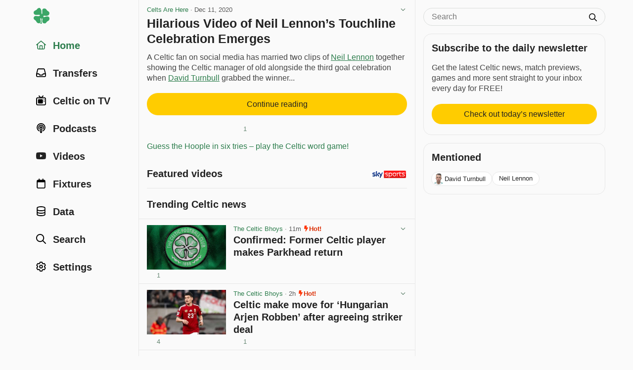

--- FILE ---
content_type: text/html; charset=utf-8
request_url: https://www.celticnewsnow.com/news/hilarious-video-of-neil-lennons-touchline-celebration-emerges/371819/
body_size: 13843
content:
<!DOCTYPE HTML>
<html lang="en">
<head>
<meta charset="UTF-8">
<title>Hilarious Video of Neil Lennon’s Touchline Celebration Emerges - Celts Are Here - 11 Dec 2020</title>

<meta name="robots" content="max-image-preview:large">
<meta name="google-site-verification" content="Y8iYWs8dKUK-sXVBIJlAQ236ACfx1yxjkMzSNitq9qs">
<meta name="alexaVerifyID" content="BOvGzJ2Ss07zwJkcSxMpyYoRRGI">
<meta name="viewport" content="width=device-width, initial-scale=1">
<meta name="description" content="A Celtic fan on social media has married two clips of Neil Lennon together showing the Celtic manager of old alongside the third goal celebration when David Turnbull grabbed the winner...">
<link rel="stylesheet" href="/css/style-min.css?v=1.9855489996">

<link rel="canonical" href="https://www.celticnewsnow.com/news/hilarious-video-of-neil-lennons-touchline-celebration-emerges/371819/">


<script type="application/ld+json">
{
  "@context": "https://schema.org",
  "@type": "NewsArticle",
  "headline": "Hilarious Video of Neil Lennon’s Touchline Celebration Emerges",

  "image": {
	"@type": "ImageObject",
	"url": "https://www.celticnewsnow.com/img/app-facebook-share-2020.png",
	"width": "3600px",
	"height": "1890px"
  },

  "mainEntityOfPage": {
    "@type": "WebPage",
    "@id": "https://www.celticnewsnow.com/news/hilarious-video-of-neil-lennons-touchline-celebration-emerges/371819/"
  },
  "description": "A Celtic fan on social media has married two clips of Neil Lennon together showing the Celtic manager of old alongside the third goal celebration when David Turnbull grabbed the winner...",
  "datePublished": "2020-12-11T06:45:12+00:00",
  "dateModified": "2026-01-20T15:49:01+00:00",
  "author": {
    "@type": "Organization",
    "name": "Celts Are Here",
	"url": "https://www.celticnewsnow.com/s/celtsarehere/",
	"sameAs": "https://celtsarehere.com/"
  },
  "publisher": {
    "@type": "Organization",
    "name": "Celts Are Here",
	"url": "https://www.celticnewsnow.com/s/celtsarehere/"
	"sameAs": "https://celtsarehere.com/",
    "logo": {
      "@type": "ImageObject",
      "url": "https://www.celticnewsnow.com/celticnewsnow-logo.png",
      "width": "1024px",
      "height": "1024px"
    }
  },
  "isBasedOn": "https://celtsarehere.com/hilarious-video-of-neil-lennons-touchline-celebration-emerges/",
  "about": {
	"@context": "https://schema.org",
	"@type": "SportsTeam",
	"name": "Celtic Football Club",
	"url": "https://www.celticfc.com"
  },"mentions": [
      {
		"@context": "https://schema.org",
		"@type": "Person",
		"name": "David Turnbull",
		"url": "https://www.celticnewsnow.com/data/david-turnbull/"
	  }
		,
      {
		"@context": "https://schema.org",
		"@type": "Person",
		"name": "Neil Lennon",
		"url": "https://www.celticnewsnow.com/data/neil-lennon/"
	  }
		]
}
</script>




<link rel="preconnect" href="//cdn.celticnewsnow.com">
<link rel="preconnect" href="//cdn.celticnewsnow.com" crossorigin>
<link rel="dns-prefetch" href="//cdn.celticnewsnow.com" crossorigin>

<link rel="preconnect" href="https://prop.celticnewsnow.com">
<link rel="preconnect" href="https://prop.celticnewsnow.com" crossorigin>
<link rel="dns-prefetch" href="https://prop.celticnewsnow.com">
<link rel="preconnect" href="https://tagan.adlightning.com">
<link rel="preconnect" href="https://tagan.adlightning.com" crossorigin>
<link rel="dns-prefetch" href="https://tagan.adlightning.com">
<link rel="preconnect" href="https://securepubads.g.doubleclick.net">
<link rel="preconnect" href="https://securepubads.g.doubleclick.net" crossorigin>
<link rel="dns-prefetch" href="https://securepubads.g.doubleclick.net">
<link rel="preconnect" href="https://cdn.privacy-mgmt.com">
<link rel="preconnect" href="https://cdn.privacy-mgmt.com" crossorigin>
<link rel="dns-prefetch" href="https://cdn.privacy-mgmt.com">
<link rel="preconnect" href="https://s.ntv.io">
<link rel="preconnect" href="https://s.ntv.io" crossorigin>
<link rel="dns-prefetch" href="https://s.ntv.io">
<link rel="preconnect" href="https://www.googletagmanager.com">
<link rel="preconnect" href="https://www.googletagmanager.com" crossorigin>
<link rel="dns-prefetch" href="https://www.googletagmanager.com">
<link rel="preconnect" href="https://secure.cdn.fastclick.net">
<link rel="preconnect" href="https://secure.cdn.fastclick.net" crossorigin>
<link rel="dns-prefetch" href="https://secure.cdn.fastclick.net">
<link rel="preconnect" href="https://googleads.g.doubleclick.net">
<link rel="preconnect" href="https://googleads.g.doubleclick.net" crossorigin>
<link rel="dns-prefetch" href="https://googleads.g.doubleclick.net">
<link rel="preconnect" href="https://fonts.gstatic.com">
<link rel="preconnect" href="https://fonts.gstatic.com" crossorigin>
<link rel="dns-prefetch" href="https://fonts.gstatic.com">
<link rel="preconnect" href="https://www.googletagservices.com">
<link rel="preconnect" href="https://www.googletagservices.com" crossorigin>
<link rel="dns-prefetch" href="https://www.googletagservices.com">
<link rel="preconnect" href="https://pagead2.googlesyndication.com">
<link rel="preconnect" href="https://pagead2.googlesyndication.com" crossorigin>
<link rel="dns-prefetch" href="https://pagead2.googlesyndication.com">
<link rel="preconnect" href="https://ads.eu.criteo.com">
<link rel="preconnect" href="https://ads.eu.criteo.com" crossorigin>
<link rel="dns-prefetch" href="https://ads.eu.criteo.com">
<link rel="preconnect" href="https://imageproxy.eu.criteo.net">
<link rel="preconnect" href="https://imageproxy.eu.criteo.net" crossorigin>
<link rel="dns-prefetch" href="https://imageproxy.eu.criteo.net">
<link rel="preconnect" href="https://prebid.a-mo.net">
<link rel="preconnect" href="https://prebid.a-mo.net" crossorigin>
<link rel="dns-prefetch" href="https://prebid.a-mo.net">
<link rel="preconnect" href="https://c.amazon-adsystem.com">
<link rel="preconnect" href="https://c.amazon-adsystem.com" crossorigin>
<link rel="dns-prefetch" href="https://c.amazon-adsystem.com">
<link rel="preconnect" href="https://aax.amazon-adsystem.com">
<link rel="preconnect" href="https://aax.amazon-adsystem.com" crossorigin>
<link rel="dns-prefetch" href="https://aax.amazon-adsystem.com">
<link rel="preconnect" href="https://sq-tungsten-ts-eu.amazon-adsystem.com">
<link rel="preconnect" href="https://sq-tungsten-ts-eu.amazon-adsystem.com" crossorigin>
<link rel="dns-prefetch" href="https://sq-tungsten-ts-eu.amazon-adsystem.com">

<script fetchpriority="high" src="https://prop.celticnewsnow.com/loader.js" async></script>

	
<script>

var admin = 0;

var app = 0;
</script>

<script>
window.CNN_app = 0;
window.CNN_home = "https://www.celticnewsnow.com/";
window.CNN_home_web = "https://www.celticnewsnow.com/";


</script>

<!-- Global site tag (gtag.js) - Google Analytics -->
<script async src="https://www.googletagmanager.com/gtag/js?id=G-D0F93FW6K2"></script>
<script>
window.dataLayer = window.dataLayer || [];
function gtag(){dataLayer.push(arguments);}
gtag("js", new Date());
gtag("config", "G-D0F93FW6K2");
</script>

<!-- Organization Schema -->
<script type="application/ld+json">
{
	"@context": "http://schema.org",
	"@type": "NewsMediaOrganization",
	"name": "Celtic News Now",
	"description": "Celtic news now is the best way to get all your Celtic FC news in one handy FREE app on iOS and Android.",
	"alternateName": "Celticnewsnow",
	"url": "https://www.celticnewsnow.com/",
	"logo": {
		"@type": "ImageObject",
		"url": "https://www.celticnewsnow.com/celticnewsnow-logo.png",
		"width": "1024px",
		"height": "1024px"
	},
	"email": "david@celticnewsnow.com",
	"founder": {
		"name": "David Kelly",
		"email": "david@celticnewsnow.com"
	},
	"foundingDate": "2010-10-02",
	"foundingLocation": {
		"@type": "Place",
		"name": "Glasgow"
	},
	"location": { 
		"@type": "Place",
		"name": "Glasgow"
	},
	"knowsAbout": {
		"@type": "Organization",
		"name": "Celtic Football Club",
		"url": "https://www.celticfc.com",
		"location": {
			"@type": "Place",
			"name": "Glasgow"
		},
		"sameAs": [
			"https://en.wikipedia.org/wiki/Celtic_F.C.",
			"https://twitter.com/celticfc",
			"https://en.wikipedia.org/wiki/Celtic_F.C.",
			"https://www.facebook.com/CelticFC/",
			"https://www.instagram.com/CelticFC/"
		]
	},
	"sameAs": [
		"https://bsky.app/profile/celticnewsnow.com",
		"https://www.facebook.com/CelticNews/",
		"https://twitter.com/Celticnewsnow",
		"https://www.instagram.com/celticnewsnow/"
	]
}
</script>

<meta property="og:title" content="Hilarious Video of Neil Lennon’s Touchline Celebration Emerges">
<meta property="og:type" content="article">
<meta property="og:url" content="https://www.celticnewsnow.com/news/hilarious-video-of-neil-lennons-touchline-celebration-emerges/371819/">
<meta property="og:image" content="https://www.celticnewsnow.com/img/app-facebook-share-2020.png">
<meta property="og:image:width" content="960">
<meta property="og:image:height" content="749">

<meta property="og:site_name" content="Celtic news now">
<meta property="article:publisher" content="https://www.facebook.com/CelticNews">
<meta property="og:locale" content="en_GB">
<meta property="fb:app_id" content="125847800809349">
<meta property="og:description" content="A Celtic fan on social media has married two clips of Neil Lennon together showing the Celtic manager of old alongside the third goal celebration when David Turnbull grabbed the winner...">

<link rel="icon" type="image/png" href="/favicon-16x16.png" sizes="16x16">  
<link rel="icon" type="image/png" href="/favicon-32x32.png" sizes="32x32">  
<link rel="icon" type="image/png" href="/favicon-96x96.png" sizes="96x96">  
<link rel="apple-touch-icon" href="/older-iphone.png"> 
<link rel="apple-touch-icon" sizes="180x180" href="/iphone-6-plus.png">
<link rel="apple-touch-icon" sizes="152x152" href="/ipad-retina.png">
<link rel="apple-touch-icon" sizes="167x167" href="/ipad-pro.png">

<link rel="alternate" type="application/rss+xml" title="Celticnewsnow (RSS 2.0)" href="/feed/">

</head>
<body class="web show  ads news ">
<a class="skip-link" href="#main">Skip to content</a>

<!-- GRV sticky footer leader -->
<div class="GRVAd" data-ad-type="primary-leaderboard" data-ad-sizeMapping="leaderboardNoBillboard" data-ad-fixedMapping="leaderboard" data-ad-refreshMapping="always"></div>
	
<div class="site-wrap">
	<div class="site-inner">
		
		<header id="header">
			<div class="masthead masthead-small">
				<button aria-label="Menu toggle" class="menu-toggle" id="menu-toggle"><i class="fa fa-bars"></i></button>
				<div class="logo"><a href="https://www.celticnewsnow.com/"><img src="/img/celticnewsnow-icon.svg" alt="Celticnewsnow"></a></div>
				
				<a title="Settings" aria-label="Settings" class="menu-settings" href="https://www.celticnewsnow.com/settings/"><i class="fa fa-gear"></i></a>
			</div>
		</header>
		
		<nav id="nav">
			<div class="nav-inner">
			<div class="logo"><a href="https://www.celticnewsnow.com/"><img src="/img/celticnewsnow-icon.svg" alt="Celticnewsnow"></a></div>
				<ul>
				<li><a id="nav-home" class="active" href="https://www.celticnewsnow.com/"><span class="nav-icon"><i class="fa fa-fw fa-home"></i></span> <span class="nav-title">Home</span></a></li>
					
					<li><a id="nav-transfers"  href="https://www.celticnewsnow.com/celtic-transfer-news/"><span class="nav-icon"><i class="fa fa-fw fa-inbox"></i></span> <span class="nav-title">Transfers</span></a></li>
					<li><a id="nav-tv"  href="https://www.celticnewsnow.com/celtic-on-tv/"><span class="nav-icon"><i class="fa fa-fw fa-retro-tv"></i></span> <span class="nav-title">Celtic on TV</span></a></li>
					<li><a id="nav-podcasts"  href="https://www.celticnewsnow.com/podcasts/"><span class="nav-icon"><i class="fa fa-fw fa-podcast"></i></span> <span class="nav-title">Podcasts</span></a></li>
					<li><a id="nav-videos"  href="https://www.celticnewsnow.com/videos/"><span class="nav-icon"><i class="fa fa-fw fa-youtube-play"></i></span> <span class="nav-title">Videos</span></a></li>
					<li><a id="nav-fixtures"  href="https://www.celticnewsnow.com/fixtures/"><span class="nav-icon"><i class="fa fa-fw fa-calendar"></i></span> <span class="nav-title">Fixtures</span></a></li>
					<li><a id="nav-data"  href="https://www.celticnewsnow.com/data/"><span class="nav-icon"><i class="fa fa-fw fa-database"></i></span> <span class="nav-title">Data</span></a></li>
					<li><a id="nav-search"  href="https://www.celticnewsnow.com/search/"><span class="nav-icon"><i class="fa fa-fw fa-search"></i></span> <span class="nav-title">Search</span></a></li>
					
						<li><a id="nav-signin"  href="https://www.celticnewsnow.com/settings/"><span class="nav-icon"><i class="fa fa-fw fa-gear"></i></span> <span class="nav-title">Settings</span></a></li>
					
				</ul>
			</div>
		</nav>
		
		<div id="main">
		
<div class="scroll-nav-wrap">
	<div class="scroll-nav">
		<nav class="scroll-nav-inner">
			<ul>
				<li class="nav-trending active"><a href="https://www.celticnewsnow.com/">Home</a></li>
				<li class="nav-latest"><a href="https://www.celticnewsnow.com/latest/">Latest</a></li>
				<li class="nav-tv"><a href="https://www.celticnewsnow.com/celtic-on-tv/">Celtic on TV</a></li>
				
				<li class="nav-transfers"><a href="https://www.celticnewsnow.com/celtic-transfer-news/">Transfers</a></li>
				<li class="nav-podcasts"><a href="https://www.celticnewsnow.com/podcasts/">Podcasts</a></li>
				<li class="nav-videos"><a href="https://www.celticnewsnow.com/videos/">Videos</a></li>
				<li class="nav-fixtures"><a href="https://www.celticnewsnow.com/fixtures/">Fixtures</a></li>
				<li class="nav-data"><a href="https://www.celticnewsnow.com/data/">Data</a></li>
				<li class="nav-search"><a href="https://www.celticnewsnow.com/search/">Search</a></li>
			</ul>
		</nav>
	</div>
</div>

<div class="ad-wrap grv-leaderboard-ad above-title hide-on-desktop">
	<div class="ad-inner">
		<div class="GRVAd" data-ad-type="leaderboard" data-ad-sizes="[[320,50]]"></div>
	</div>
</div>
<script>
document.addEventListener("DOMContentLoaded", function() {
	// find the .grv-leaderboard-ad.above-title element
	let ad = document.querySelector(".grv-leaderboard-ad.above-title");
	// create an IntersectionObserver to observe when the ad reaches the top of the screen
	let observer = new IntersectionObserver(function(entries) {
		entries.forEach(function(entry) {
			if (!entry.isIntersecting) {
				// once the ad reaches the top of the screen, wait 3 seconds, 
				// then fade it out and set its position to static
                entry.target.classList.add("fixed");
				setTimeout(function() {
					// check y pos of entry.target
					let rect = entry.target.getBoundingClientRect();
					let fadeOut = true;
					if (rect.top > 0) { 
						fadeOut = false;
					}
					if (fadeOut) entry.target.classList.add("fadeoutup");
					setTimeout(function() {
						entry.target.style.position = "static";
						if (fadeOut) entry.target.classList.remove("fadeoutup");
						entry.target.classList.remove("fixed");
						// remove observer after ad has been set to static
						observer.unobserve(entry.target);
					}, 200); // wait for the fade-out transition to complete before setting display to none
				}, 3000); // wait a few seconds before starting the fade-out
				// remove observer after ad has been set to static
				observer.unobserve(entry.target);
			}
		});
	}, { threshold: 1, rootMargin: "0px" });
	observer.observe(ad);
});
</script>

<div class="article-wrap no-photo" id="touchsurface">
	<div class="article post-id" id="371819">

		
		<div class="date">
<a href="https://www.celticnewsnow.com/s/celtsarehere/">Celts Are Here</a> &middot; <span class="nowrap">Dec 11, 2020</span>
			<div class="options">
				<button class="sh-options"><i class="fa fa-angle-down" aria-hidden="true"></i></button>
				<dialog class="article-settings" data-post-id="371819" data-post-url="https://www.celticnewsnow.com/news/hilarious-video-of-neil-lennons-touchline-celebration-emerges/371819/" data-source-id="333" data-source-title="Celts Are Here"></dialog>
			</div>
				
		</div>

		
		<h1><a target="_blank" class="external" rel="nofollow" href="https://www.celticnewsnow.com/a/hilarious-video-of-neil-lennons-touchline-celebration-emerges/371819/">Hilarious Video of Neil Lennon’s Touchline Celebration Emerges</a></h1>
		

		<div class="article-content">
			
				<div class="article-excerpt">
					<p>A Celtic fan on social media has married two clips of <span itemscope itemtype="https://schema.org/Person"><a itemprop="url" href="https://www.celticnewsnow.com/data/neil-lennon/"><span itemprop="name">Neil Lennon</span></a></span> together showing the Celtic manager of old alongside the third goal celebration when <span itemscope itemtype="https://schema.org/Person"><a itemprop="url" href="https://www.celticnewsnow.com/data/david-turnbull/"><span itemprop="name">David Turnbull</span></a></span> grabbed the winner...</p>
				</div>
				<a target="_blank" class="external btn inter" rel="nofollow" href="https://www.celticnewsnow.com/a/hilarious-video-of-neil-lennons-touchline-celebration-emerges/371819/">Continue reading</a>
			
			

			<div class="article-share">
	<div class="share share-buttons share-web" style="display: block;">
		<ul id="https://www.celticnewsnow.com/news/hilarious-video-of-neil-lennons-touchline-celebration-emerges/371819/?hh489">
			
			<li class="share-toggle"><button class="share-icon" title="Share this"></button></li>
			<li class="share-bluesky share-button"><button title="Share on Bluesky" data-href="https://bsky.app/intent/compose?text=Hilarious+Video+of+Neil+Lennon%E2%80%99s+Touchline+Celebration+Emerges+https%3A%2F%2Fwww.celticnewsnow.com%2Fnews%2Fhilarious-video-of-neil-lennons-touchline-celebration-emerges%2F371819%2F+%40celtsarehere.bsky.social via @celticnewsnow.com" class="external"><span>Share on Bluesky</span></button></li>
			<li class="share-facebook share-button"><button title="Share on Facebook" data-href="https://www.facebook.com/sharer/sharer.php?u=https://www.celticnewsnow.com/news/hilarious-video-of-neil-lennons-touchline-celebration-emerges/371819/&utm_source=facebook&utm_medium=social&utm_campaign=ShareButtons" class="external"><span>Share on Facebook</span></button></li>
			<li class="share-twitter share-button"><button title="Share on Twitter/X" data-href="https://twitter.com/intent/tweet?text=Hilarious+Video+of+Neil+Lennon%E2%80%99s+Touchline+Celebration+Emerges+%40HereCelts&url=https%3A%2F%2Fwww.celticnewsnow.com%2Fnews%2Fhilarious-video-of-neil-lennons-touchline-celebration-emerges%2F371819%2F&hashtags=Celtic&via=Celticnewsnow" class="external"><span>Share on Twitter</span></button></li>
			<li class="share-whatsapp share-button"><button title="Share on WhatsApp" data-href="whatsapp://send?text=Hilarious+Video+of+Neil+Lennon%E2%80%99s+Touchline+Celebration+Emerges%20https%3A%2F%2Fwww.celticnewsnow.com%2Fnews%2Fhilarious-video-of-neil-lennons-touchline-celebration-emerges%2F371819%2F" data-action="share/whatsapp/share"><span>Share on WhatsApp</span></button></li>
			<li class="share-email share-button"><a title="Share via email" target="_blank" rel="nofollow" class="external" href="/cdn-cgi/l/email-protection#[base64]"><span>Share via email</span></a></li>
				
			<li class="vote upvote">
				<div class="vote-signin-tip"><a href="https://www.celticnewsnow.com/signin/"><i class="fa fa-gear"></i> Sign in to upvote posts</a></div>
				<button class="vote" aria-label="Upvote this post" title="Upvote this post"></button>
				<span class="vote-count">1</span>
			</li>
			<li class="vote downvote">
				<div class="vote-signin-tip"><a href="https://www.celticnewsnow.com/signin/"><i class="fa fa-gear"></i> Sign in to downvote posts</a></div>
				<button class="vote" aria-label="Downvote this post" title="Downvote this post"></button>
				<span class="vote-count"></span>
			</li>
					
		</ul>
	</div>
	</div>

			
	<div class="ad-wrap hide-on-desktop below-article">
		<div class="ad-inner">
			
	<div class="ad-300x250">
		<a target="_blank" rel="nofollow" class="external" href="https://ticly.co/Fr">
			<img width="300" height="250" src="https://www.celticnewsnow.com/assets/images/ads/ad-300x250-hoople-1.jpg" alt="Advertisement">
		</a>
	</div>
	
		</div>
	</div>
	<div class="text-link"><a class="external" target="_blank" href="https://www.celticnewsnow.com/click/409">Guess the Hoople in six tries &ndash; play the Celtic word game!</a></div>
						
		</div>

		

	</div>
</div>


<div class="footer-content-wrap hide-on-desktop">
	<nav class="footer-content-inner newsletter-signup">
		<h2>Subscribe to the daily newsletter</h2>
		<p>Get the latest Celtic news, match previews, games and more sent straight to your inbox every day for FREE!</p>
		<a href="https://www.celticnewsnow.com/daily/" class="btn" style="margin-left:0;margin-right:0;max-width:100%;">Check out today’s newsletter</a>
	</nav>
</div>


	<div class="footer-content-wrap hide-on-desktop">
		<nav class="footer-content-inner mentioned">
			<h2>Mentioned</h2>
			<ul>
				
		<li class="has-image">
			<a href="https://www.celticnewsnow.com/data/david-turnbull/">
				
				<div class="mentioned-profile-image player">
					<img loading="lazy" src="https://resources.touch-line.com/images/player/jpg/262175.jpg" alt="David Turnbull">
				</div>
				
				David Turnbull
			</a>
		</li>
		<li>
			<a href="https://www.celticnewsnow.com/data/neil-lennon/">
				
				Neil Lennon
			</a>
		</li>
			</ul>
		</nav>
	</div>
	

<div class="footer-content-wrap hide-on-desktop">
	<nav class="footer-content-inner">
		<h2>Celts Are Here</h2>
		<ul>
			<li><a href="https://www.celticnewsnow.com/s/celtsarehere/"><i class="fa fa-fw fa-rss"></i> More from Celts Are Here</a></li>
			<li><a href="https://www.celticnewsnow.com/signin/"><i class="fa fa-fw fa-star-o"></i> Add to Favourites</a></li>
			<li><a href="https://www.celticnewsnow.com/signin/"><i class="fa fa-fw fa-ban"></i> Block Celts Are Here</a></li>
		</ul>
		<h3>External links</h3>
		<ul>
			<li><a href="https://celtsarehere.com/" target="_blank" class="external" rel="nofollow"><i class="fa fa-fw fa-external-link"></i> Celts Are Here website</a></li>
			<li><a href="https://bsky.app/profile/celtsarehere.bsky.social" target="_blank" class="external" rel="nofollow"><i class="fa fa-fw fa-bluesky"></i> Celts Are Here on Bluesky</a></li>
			<li><a href="https://twitter.com/HereCelts" target="_blank" class="external" rel="nofollow"><i class="fa fa-fw fa-twitter"></i> Celts Are Here on Twitter</a></li>
		</ul>
	</nav>
</div>



	<div class="video-player-title">
		<a target="_blank" rel="nofollow" href="https://ticly.co/GZ" class="external">
			<img src="/img/Sky_Sports_logo_2020.svg" alt="Sky Sports">
		</a>
		<h2>Featured videos</h2>
	</div>
	<div class="ad-wrap video">
		<ins data-fluid-zoneid="18462" data-fluid-id="e6404a5432b1988ea2e71ec092e8608a"></ins>
		<script data-cfasync="false" src="/cdn-cgi/scripts/5c5dd728/cloudflare-static/email-decode.min.js"></script><script async src="//fluid.4strokemedia.com/www/fluid/player.php"></script>
	</div>
	<script>
	document.addEventListener("DOMContentLoaded", function() {

		let resizeVideoPlayer = () => {
			console.log("resizeVideoPlayer");
			let adWrapVideo = document.querySelector(".ad-wrap.video");
			if (!adWrapVideo) return;
			// find <div id="main"> element
			let main = document.getElementById("main");
			if (!main) return;

			// reset adWrapVideo width to 100px
			adWrapVideo.style.width = "100px";

			// get width of main
			let mainWidth = main.offsetWidth;
			// set width of adWrapVideo to width of main
			let diff = 32;
			if (window.innerWidth >= 1280) {
				diff = 34;
			} else if (window.innerWidth >= 768) {
				diff = 36;
			} else if (window.innerWidth >= 480) {
				diff = 32;
			}
			console.log("windowInnerWidth: " + window.innerWidth + ", mainWidth: " + mainWidth + ", diff: " + diff);
			adWrapVideo.style.width = (mainWidth - diff) + "px";
		}

		resizeVideoPlayer();

		window.addEventListener("resize", function() {
			resizeVideoPlayer();
		});

	});
	</script>
	<style>
	.video-player-title {
		position: relative;
		margin: .75rem 1rem 0;
		padding: 0; 
		position: relative;
		border-top: 1px solid var(--line);
	}
	.celtic-on-tv .video-player-title {
		border-top: 0;
	}
	.video-player-title > h2,
	.video-player-title > h3 {
		margin-top: 1rem;
	}
	@media (min-width: 768px) {
		.video-player-title {
			border-top: 0;
		}
		.video-player-title > h2,
		.video-player-title > h3 {
			margin-top: 0;
			padding-top: .25rem;
		}
	}
	.video-player-title > a {
		display: block;
		width: 72px;
		height: auto;
		position: absolute;
		bottom: .25rem;
		right: .1rem; 
		margin: 0;
	}
	.video-player-title > a > img {
		width: 100%; 
		height: auto; 
		display: block; 
		margin: 0 auto;
		border-radius: 2px;
		overflow: hidden;
		padding: 0 0 0 .2rem;
		background: #fff;
	}
	.ad-wrap.video {
		position: relative; 
		width: 100%;
		aspect-ratio: 8/9; 
		margin: 1rem 1rem 0; 
		transition: .2s all ease;
	}
	@media (min-width:768px) {
		.ad-wrap.video {
			aspect-ratio: 9/8; 
		}
	}
	.vidcar4s {
		position: absolute !important;
	}
	.vidcar4s * {
		font-family: var(--font-family) !important;
	}
	.vidcar4s,
	.vidcar4s > div {
		max-width: 100% !important;
		margin-top: 0 !important;
		margin-bottom: 0 !important;
	}
	.vidcar4s, 
	.vidcar4s .owl-carousel {
		background: var(--body) !important;
	}
	.vidcar4s > div > video,
	.vidcar4s > div:nth-child(2) {
		outline: 0 !important;
	}
	.vidcar4s > div:first-child {
		margin-bottom: .25rem !important; 
	}
	.owl-item {
		margin-right: 2px !important;
		padding: 0 .25rem !important; 
	}
	.owl-item > div {
		border-color: #FFCC02 !important;
		border-width: 0 !important;
		border-bottom-width: 4px !important;
		padding-bottom: .25rem !important;
	}
	.owl-item > div > svg {
		position: absolute; 
		overflow: visible; 
		right: 10px; 
		top: 5px; 
		filter: drop-shadow(rgb(0, 0, 0) 0px 0px 1px);
		display: none !important;
	}
	._4sTitleContainer {
		padding: .5rem !important;
		height: auto !important;
		letter-spacing: -.02em !important;
		display: none !important;
	}
	._4sTitleContainer ._4sTitleDescContainer {
		font-family: var(--font-family) !important;
		font-size: var(--font-small) !important;
		font-weight: 600 !important;
		line-height: 1.25 !important;
		padding: 0 !important;
	}
	.caption4s { 
		background-color: transparent !important;
		position: static !important;
		font-family: var(--font-family) !important;
		font-size: var(--font-body) !important;
		font-weight: 600 !important;
		line-height: 1.25 !important;
		overflow: auto !important;
		margin: .5rem 0 0 0 !important;
		-webkit-line-clamp: unset !important;
		display: block !important;
		color: var(--heading) !important;
		padding: 0 !important;
		letter-spacing: -.02em !important;
	}
	@media (min-width:768px) {
		.caption4s { 
			font-size: var(--font-small) !important;
		}
	}
	/* mute button on ad */
	.vidcar4s button[aria-label="toggle advertise volume"] {
		height: 32px !important;
		width: 32px !important;
		padding: 0 !important;
		background: rgba(0,0,0,.9) !important;
		border-radius: 0 !important;
		display: flex !important;
		justify-content: flex-start !important;
		align-items: center !important;
		left: unset !important;
		right: 0 !important;
		bottom: 30px !important;
		margin: 0 !important;
		z-index: 1000 !important;
	}
	.vidcar4s button[aria-label="toggle advertise volume"] svg {
		width: 24px !important;
		height: 24px !important;
		padding: 0 !important;
		display: flex !important;
		justify-content: center !important;
		align-items: center !important;
		transform: translateX(2px) !important;
		right: 6px !important;
	}
	.vidcar4s button[aria-label="toggle advertise volume"] svg path {
		transform: scale(0.04) !important;
		padding: 0 !important;
		transform: translateX(2px) translateY(6px) scale(0.04) !important;
	}
	/* hide second mute button top left of ad */
	.vidcar4s > div > div > svg {
		display: none !important;
	}
	.vidcar4s #closingX {
		top: -32px !important;
		right: 0 !important;
		width: 32px !important;
		height: 32px !important;
		background: rgba(0,0,0,.9) !important;
		border-radius: 0 !important;
	}
	.vidcar4s #closingX a {
		width: 32px !important;
		height: 32px !important;
		display: flex !important;
		justify-content: center !important;
		align-items: center !important;
	}
	/* fullscreen button on ad */
	#_4sRepositionFullscreenButton {
		opacity: 0 !important;
	}
	.vidcar4s > div > div > button:last-child {
		display: none !important;
	}
	._4sProgressRange {
		background: #FFCC02 !important;
	}
	._4sVolumeContainer {
		outline: 0 !important;
		border: 0 !important;
	}
	._4sVolumeRangeContainer {
		background: rgba(255,255,255,.25) !important;
	}
	._4sTimer {
		font-family: var(--font-family) !important;
		font-size: var(--font-xsmall) !important;
		line-height: 1 !important;
	}
	/* fullscreen button on video */
	._4sControlsContainer > div:nth-child(3) button {
		top: 9px !important;
		right: 8px !important;
	}
	/* volume button on video */
	._4sBtn:focus {
		border-color: transparent !important;
		outline: 0 !important;
	}
	/* captions button on video */
	._4sControlsContainer > button._4sBtn:last-child {
		top: 3px !important;
		right: 28px !important;
	}
	/* large play button on paused video */
	.car4sply._4sPlayButtonCentered {
		filter: drop-shadow(rgba(0, 0, 0, .1) 16px 16px 0) !important;
	}
	.vidcar4s .owl-theme .owl-nav [class*=owl-] {
		color: #222 !important;
		margin: 0 !important;
		padding: 0 !important;
		background: rgba(0,0,0,.5) !important;
		display: flex !important;
		cursor: pointer !important;
		border-radius: 2rem !important;
		aspect-ratio: 1 !important;
		width: 2rem !important;
		justify-content: center !important;
		align-items: center !important;
		text-indent: 100px !important;
		overflow: hidden !important;
	}
	.vidcar4s .owl-theme .owl-nav [class*=owl-]:not(.disabled):hover {
		box-shadow: 0 0 0 2px rgba(255,255,255,.8) !important;
	}
	.vidcar4s .owl-theme .owl-nav .owl-prev::after,
	.vidcar4s .owl-theme .owl-nav .owl-next::after {
		content: "" !important;
		display: block !important;
		width: 24px !important;
		height: 24px !important;
		background-repeat: no-repeat;
		background-size: 24px 24px;
		background-position: center;
		position: absolute !important;
		filter: invert(1) !important;
	}
	.vidcar4s .owl-theme .owl-nav .owl-prev::after {
		background-image: url("/img/angle-left-solid-full.svg") !important;
	}
	.vidcar4s .owl-theme .owl-nav .owl-next::after {
		background-image: url("/img/angle-right-solid-full.svg") !important;
	}
	/* sky sports logo on ad */
	.vidcar4s > div > a:last-child {
		display: none !important;
	}
	</style>

<div class="section-title">
	<h2>Trending Celtic news</h2>
</div>
<div id="news-more" class="placeholder"><div class="wrap-outer"><div class="wrap-inner">
	<div class="post-wrap-outer">
		<div class="post-wrap-inner has-photo blog">
			<div class="post">
				<div class="post-photo-wrap blog">
					<div class="photo">
						<img class="lazy" src="https://www.celticnewsnow.com/img/placeholder.png" alt="Placeholder">
					</div>
				</div>
				<div class="post-content">
					<div class="date">Date</div>
					<h3 class="post-title">
						Celtic news now gathers news, podcasts, videos and other content about Celtic
					</h3>
				</div>
				<div class="post-share">
					<div class="share share-buttons share-web" style="display: block;">
						<ul>
							<li class="vote-signin upvote-signin">&nbsp;</li>
							<li class="vote-signin downvote-signin">&nbsp;</li>
							<li class="external-link">&nbsp;</li>
						</ul>
					</div>
				</div>
			</div>
		</div>
	</div>
	
	<div class="post-wrap-outer">
		<div class="post-wrap-inner has-photo blog">
			<div class="post">
				<div class="post-photo-wrap blog">
					<div class="photo">
						<img class="lazy" src="https://www.celticnewsnow.com/img/placeholder.png" alt="Placeholder">
					</div>
				</div>
				<div class="post-content">
					<div class="date">Date</div>
					<h3 class="post-title">
						Celtic news now gathers news, podcasts, videos and other content about Celtic
					</h3>
				</div>
				<div class="post-share">
					<div class="share share-buttons share-web" style="display: block;">
						<ul>
							<li class="vote-signin upvote-signin">&nbsp;</li>
							<li class="vote-signin downvote-signin">&nbsp;</li>
							<li class="external-link">&nbsp;</li>
						</ul>
					</div>
				</div>
			</div>
		</div>
	</div>
	
	<div class="post-wrap-outer">
		<div class="post-wrap-inner has-photo blog">
			<div class="post">
				<div class="post-photo-wrap blog">
					<div class="photo">
						<img class="lazy" src="https://www.celticnewsnow.com/img/placeholder.png" alt="Placeholder">
					</div>
				</div>
				<div class="post-content">
					<div class="date">Date</div>
					<h3 class="post-title">
						Celtic news now gathers news, podcasts, videos and other content about Celtic
					</h3>
				</div>
				<div class="post-share">
					<div class="share share-buttons share-web" style="display: block;">
						<ul>
							<li class="vote-signin upvote-signin">&nbsp;</li>
							<li class="vote-signin downvote-signin">&nbsp;</li>
							<li class="external-link">&nbsp;</li>
						</ul>
					</div>
				</div>
			</div>
		</div>
	</div>
	
	<div class="post-wrap-outer">
		<div class="post-wrap-inner has-photo blog">
			<div class="post">
				<div class="post-photo-wrap blog">
					<div class="photo">
						<img class="lazy" src="https://www.celticnewsnow.com/img/placeholder.png" alt="Placeholder">
					</div>
				</div>
				<div class="post-content">
					<div class="date">Date</div>
					<h3 class="post-title">
						Celtic news now gathers news, podcasts, videos and other content about Celtic
					</h3>
				</div>
				<div class="post-share">
					<div class="share share-buttons share-web" style="display: block;">
						<ul>
							<li class="vote-signin upvote-signin">&nbsp;</li>
							<li class="vote-signin downvote-signin">&nbsp;</li>
							<li class="external-link">&nbsp;</li>
						</ul>
					</div>
				</div>
			</div>
		</div>
	</div>
	
	<div class="post-wrap-outer">
		<div class="post-wrap-inner has-photo blog">
			<div class="post">
				<div class="post-photo-wrap blog">
					<div class="photo">
						<img class="lazy" src="https://www.celticnewsnow.com/img/placeholder.png" alt="Placeholder">
					</div>
				</div>
				<div class="post-content">
					<div class="date">Date</div>
					<h3 class="post-title">
						Celtic news now gathers news, podcasts, videos and other content about Celtic
					</h3>
				</div>
				<div class="post-share">
					<div class="share share-buttons share-web" style="display: block;">
						<ul>
							<li class="vote-signin upvote-signin">&nbsp;</li>
							<li class="vote-signin downvote-signin">&nbsp;</li>
							<li class="external-link">&nbsp;</li>
						</ul>
					</div>
				</div>
			</div>
		</div>
	</div>
	
	<div class="post-wrap-outer">
		<div class="post-wrap-inner has-photo blog">
			<div class="post">
				<div class="post-photo-wrap blog">
					<div class="photo">
						<img class="lazy" src="https://www.celticnewsnow.com/img/placeholder.png" alt="Placeholder">
					</div>
				</div>
				<div class="post-content">
					<div class="date">Date</div>
					<h3 class="post-title">
						Celtic news now gathers news, podcasts, videos and other content about Celtic
					</h3>
				</div>
				<div class="post-share">
					<div class="share share-buttons share-web" style="display: block;">
						<ul>
							<li class="vote-signin upvote-signin">&nbsp;</li>
							<li class="vote-signin downvote-signin">&nbsp;</li>
							<li class="external-link">&nbsp;</li>
						</ul>
					</div>
				</div>
			</div>
		</div>
	</div>
	
	<div class="post-wrap-outer">
		<div class="post-wrap-inner has-photo blog">
			<div class="post">
				<div class="post-photo-wrap blog">
					<div class="photo">
						<img class="lazy" src="https://www.celticnewsnow.com/img/placeholder.png" alt="Placeholder">
					</div>
				</div>
				<div class="post-content">
					<div class="date">Date</div>
					<h3 class="post-title">
						Celtic news now gathers news, podcasts, videos and other content about Celtic
					</h3>
				</div>
				<div class="post-share">
					<div class="share share-buttons share-web" style="display: block;">
						<ul>
							<li class="vote-signin upvote-signin">&nbsp;</li>
							<li class="vote-signin downvote-signin">&nbsp;</li>
							<li class="external-link">&nbsp;</li>
						</ul>
					</div>
				</div>
			</div>
		</div>
	</div>
	
	<div class="post-wrap-outer">
		<div class="post-wrap-inner has-photo blog">
			<div class="post">
				<div class="post-photo-wrap blog">
					<div class="photo">
						<img class="lazy" src="https://www.celticnewsnow.com/img/placeholder.png" alt="Placeholder">
					</div>
				</div>
				<div class="post-content">
					<div class="date">Date</div>
					<h3 class="post-title">
						Celtic news now gathers news, podcasts, videos and other content about Celtic
					</h3>
				</div>
				<div class="post-share">
					<div class="share share-buttons share-web" style="display: block;">
						<ul>
							<li class="vote-signin upvote-signin">&nbsp;</li>
							<li class="vote-signin downvote-signin">&nbsp;</li>
							<li class="external-link">&nbsp;</li>
						</ul>
					</div>
				</div>
			</div>
		</div>
	</div>
	
	<div class="post-wrap-outer">
		<div class="post-wrap-inner has-photo blog">
			<div class="post">
				<div class="post-photo-wrap blog">
					<div class="photo">
						<img class="lazy" src="https://www.celticnewsnow.com/img/placeholder.png" alt="Placeholder">
					</div>
				</div>
				<div class="post-content">
					<div class="date">Date</div>
					<h3 class="post-title">
						Celtic news now gathers news, podcasts, videos and other content about Celtic
					</h3>
				</div>
				<div class="post-share">
					<div class="share share-buttons share-web" style="display: block;">
						<ul>
							<li class="vote-signin upvote-signin">&nbsp;</li>
							<li class="vote-signin downvote-signin">&nbsp;</li>
							<li class="external-link">&nbsp;</li>
						</ul>
					</div>
				</div>
			</div>
		</div>
	</div>
	
	<div class="post-wrap-outer">
		<div class="post-wrap-inner has-photo blog">
			<div class="post">
				<div class="post-photo-wrap blog">
					<div class="photo">
						<img class="lazy" src="https://www.celticnewsnow.com/img/placeholder.png" alt="Placeholder">
					</div>
				</div>
				<div class="post-content">
					<div class="date">Date</div>
					<h3 class="post-title">
						Celtic news now gathers news, podcasts, videos and other content about Celtic
					</h3>
				</div>
				<div class="post-share">
					<div class="share share-buttons share-web" style="display: block;">
						<ul>
							<li class="vote-signin upvote-signin">&nbsp;</li>
							<li class="vote-signin downvote-signin">&nbsp;</li>
							<li class="external-link">&nbsp;</li>
						</ul>
					</div>
				</div>
			</div>
		</div>
	</div>
	
	<div class="post-wrap-outer">
		<div class="post-wrap-inner has-photo blog">
			<div class="post">
				<div class="post-photo-wrap blog">
					<div class="photo">
						<img class="lazy" src="https://www.celticnewsnow.com/img/placeholder.png" alt="Placeholder">
					</div>
				</div>
				<div class="post-content">
					<div class="date">Date</div>
					<h3 class="post-title">
						Celtic news now gathers news, podcasts, videos and other content about Celtic
					</h3>
				</div>
				<div class="post-share">
					<div class="share share-buttons share-web" style="display: block;">
						<ul>
							<li class="vote-signin upvote-signin">&nbsp;</li>
							<li class="vote-signin downvote-signin">&nbsp;</li>
							<li class="external-link">&nbsp;</li>
						</ul>
					</div>
				</div>
			</div>
		</div>
	</div>
	
	<div class="post-wrap-outer">
		<div class="post-wrap-inner has-photo blog">
			<div class="post">
				<div class="post-photo-wrap blog">
					<div class="photo">
						<img class="lazy" src="https://www.celticnewsnow.com/img/placeholder.png" alt="Placeholder">
					</div>
				</div>
				<div class="post-content">
					<div class="date">Date</div>
					<h3 class="post-title">
						Celtic news now gathers news, podcasts, videos and other content about Celtic
					</h3>
				</div>
				<div class="post-share">
					<div class="share share-buttons share-web" style="display: block;">
						<ul>
							<li class="vote-signin upvote-signin">&nbsp;</li>
							<li class="vote-signin downvote-signin">&nbsp;</li>
							<li class="external-link">&nbsp;</li>
						</ul>
					</div>
				</div>
			</div>
		</div>
	</div>
	
	<div class="post-wrap-outer">
		<div class="post-wrap-inner has-photo blog">
			<div class="post">
				<div class="post-photo-wrap blog">
					<div class="photo">
						<img class="lazy" src="https://www.celticnewsnow.com/img/placeholder.png" alt="Placeholder">
					</div>
				</div>
				<div class="post-content">
					<div class="date">Date</div>
					<h3 class="post-title">
						Celtic news now gathers news, podcasts, videos and other content about Celtic
					</h3>
				</div>
				<div class="post-share">
					<div class="share share-buttons share-web" style="display: block;">
						<ul>
							<li class="vote-signin upvote-signin">&nbsp;</li>
							<li class="vote-signin downvote-signin">&nbsp;</li>
							<li class="external-link">&nbsp;</li>
						</ul>
					</div>
				</div>
			</div>
		</div>
	</div>
	
	<div class="post-wrap-outer">
		<div class="post-wrap-inner has-photo blog">
			<div class="post">
				<div class="post-photo-wrap blog">
					<div class="photo">
						<img class="lazy" src="https://www.celticnewsnow.com/img/placeholder.png" alt="Placeholder">
					</div>
				</div>
				<div class="post-content">
					<div class="date">Date</div>
					<h3 class="post-title">
						Celtic news now gathers news, podcasts, videos and other content about Celtic
					</h3>
				</div>
				<div class="post-share">
					<div class="share share-buttons share-web" style="display: block;">
						<ul>
							<li class="vote-signin upvote-signin">&nbsp;</li>
							<li class="vote-signin downvote-signin">&nbsp;</li>
							<li class="external-link">&nbsp;</li>
						</ul>
					</div>
				</div>
			</div>
		</div>
	</div>
	
	<div class="post-wrap-outer">
		<div class="post-wrap-inner has-photo blog">
			<div class="post">
				<div class="post-photo-wrap blog">
					<div class="photo">
						<img class="lazy" src="https://www.celticnewsnow.com/img/placeholder.png" alt="Placeholder">
					</div>
				</div>
				<div class="post-content">
					<div class="date">Date</div>
					<h3 class="post-title">
						Celtic news now gathers news, podcasts, videos and other content about Celtic
					</h3>
				</div>
				<div class="post-share">
					<div class="share share-buttons share-web" style="display: block;">
						<ul>
							<li class="vote-signin upvote-signin">&nbsp;</li>
							<li class="vote-signin downvote-signin">&nbsp;</li>
							<li class="external-link">&nbsp;</li>
						</ul>
					</div>
				</div>
			</div>
		</div>
	</div>
	
	<div class="post-wrap-outer">
		<div class="post-wrap-inner has-photo blog">
			<div class="post">
				<div class="post-photo-wrap blog">
					<div class="photo">
						<img class="lazy" src="https://www.celticnewsnow.com/img/placeholder.png" alt="Placeholder">
					</div>
				</div>
				<div class="post-content">
					<div class="date">Date</div>
					<h3 class="post-title">
						Celtic news now gathers news, podcasts, videos and other content about Celtic
					</h3>
				</div>
				<div class="post-share">
					<div class="share share-buttons share-web" style="display: block;">
						<ul>
							<li class="vote-signin upvote-signin">&nbsp;</li>
							<li class="vote-signin downvote-signin">&nbsp;</li>
							<li class="external-link">&nbsp;</li>
						</ul>
					</div>
				</div>
			</div>
		</div>
	</div>
	
	<div class="post-wrap-outer">
		<div class="post-wrap-inner has-photo blog">
			<div class="post">
				<div class="post-photo-wrap blog">
					<div class="photo">
						<img class="lazy" src="https://www.celticnewsnow.com/img/placeholder.png" alt="Placeholder">
					</div>
				</div>
				<div class="post-content">
					<div class="date">Date</div>
					<h3 class="post-title">
						Celtic news now gathers news, podcasts, videos and other content about Celtic
					</h3>
				</div>
				<div class="post-share">
					<div class="share share-buttons share-web" style="display: block;">
						<ul>
							<li class="vote-signin upvote-signin">&nbsp;</li>
							<li class="vote-signin downvote-signin">&nbsp;</li>
							<li class="external-link">&nbsp;</li>
						</ul>
					</div>
				</div>
			</div>
		</div>
	</div>
	
	<div class="post-wrap-outer">
		<div class="post-wrap-inner has-photo blog">
			<div class="post">
				<div class="post-photo-wrap blog">
					<div class="photo">
						<img class="lazy" src="https://www.celticnewsnow.com/img/placeholder.png" alt="Placeholder">
					</div>
				</div>
				<div class="post-content">
					<div class="date">Date</div>
					<h3 class="post-title">
						Celtic news now gathers news, podcasts, videos and other content about Celtic
					</h3>
				</div>
				<div class="post-share">
					<div class="share share-buttons share-web" style="display: block;">
						<ul>
							<li class="vote-signin upvote-signin">&nbsp;</li>
							<li class="vote-signin downvote-signin">&nbsp;</li>
							<li class="external-link">&nbsp;</li>
						</ul>
					</div>
				</div>
			</div>
		</div>
	</div>
	
	<div class="post-wrap-outer">
		<div class="post-wrap-inner has-photo blog">
			<div class="post">
				<div class="post-photo-wrap blog">
					<div class="photo">
						<img class="lazy" src="https://www.celticnewsnow.com/img/placeholder.png" alt="Placeholder">
					</div>
				</div>
				<div class="post-content">
					<div class="date">Date</div>
					<h3 class="post-title">
						Celtic news now gathers news, podcasts, videos and other content about Celtic
					</h3>
				</div>
				<div class="post-share">
					<div class="share share-buttons share-web" style="display: block;">
						<ul>
							<li class="vote-signin upvote-signin">&nbsp;</li>
							<li class="vote-signin downvote-signin">&nbsp;</li>
							<li class="external-link">&nbsp;</li>
						</ul>
					</div>
				</div>
			</div>
		</div>
	</div>
	
	<div class="post-wrap-outer">
		<div class="post-wrap-inner has-photo blog">
			<div class="post">
				<div class="post-photo-wrap blog">
					<div class="photo">
						<img class="lazy" src="https://www.celticnewsnow.com/img/placeholder.png" alt="Placeholder">
					</div>
				</div>
				<div class="post-content">
					<div class="date">Date</div>
					<h3 class="post-title">
						Celtic news now gathers news, podcasts, videos and other content about Celtic
					</h3>
				</div>
				<div class="post-share">
					<div class="share share-buttons share-web" style="display: block;">
						<ul>
							<li class="vote-signin upvote-signin">&nbsp;</li>
							<li class="vote-signin downvote-signin">&nbsp;</li>
							<li class="external-link">&nbsp;</li>
						</ul>
					</div>
				</div>
			</div>
		</div>
	</div>
	
	<div class="post-wrap-outer">
		<div class="post-wrap-inner has-photo blog">
			<div class="post">
				<div class="post-photo-wrap blog">
					<div class="photo">
						<img class="lazy" src="https://www.celticnewsnow.com/img/placeholder.png" alt="Placeholder">
					</div>
				</div>
				<div class="post-content">
					<div class="date">Date</div>
					<h3 class="post-title">
						Celtic news now gathers news, podcasts, videos and other content about Celtic
					</h3>
				</div>
				<div class="post-share">
					<div class="share share-buttons share-web" style="display: block;">
						<ul>
							<li class="vote-signin upvote-signin">&nbsp;</li>
							<li class="vote-signin downvote-signin">&nbsp;</li>
							<li class="external-link">&nbsp;</li>
						</ul>
					</div>
				</div>
			</div>
		</div>
	</div>
	
	<div class="post-wrap-outer">
		<div class="post-wrap-inner has-photo blog">
			<div class="post">
				<div class="post-photo-wrap blog">
					<div class="photo">
						<img class="lazy" src="https://www.celticnewsnow.com/img/placeholder.png" alt="Placeholder">
					</div>
				</div>
				<div class="post-content">
					<div class="date">Date</div>
					<h3 class="post-title">
						Celtic news now gathers news, podcasts, videos and other content about Celtic
					</h3>
				</div>
				<div class="post-share">
					<div class="share share-buttons share-web" style="display: block;">
						<ul>
							<li class="vote-signin upvote-signin">&nbsp;</li>
							<li class="vote-signin downvote-signin">&nbsp;</li>
							<li class="external-link">&nbsp;</li>
						</ul>
					</div>
				</div>
			</div>
		</div>
	</div>
	
	<div class="post-wrap-outer">
		<div class="post-wrap-inner has-photo blog">
			<div class="post">
				<div class="post-photo-wrap blog">
					<div class="photo">
						<img class="lazy" src="https://www.celticnewsnow.com/img/placeholder.png" alt="Placeholder">
					</div>
				</div>
				<div class="post-content">
					<div class="date">Date</div>
					<h3 class="post-title">
						Celtic news now gathers news, podcasts, videos and other content about Celtic
					</h3>
				</div>
				<div class="post-share">
					<div class="share share-buttons share-web" style="display: block;">
						<ul>
							<li class="vote-signin upvote-signin">&nbsp;</li>
							<li class="vote-signin downvote-signin">&nbsp;</li>
							<li class="external-link">&nbsp;</li>
						</ul>
					</div>
				</div>
			</div>
		</div>
	</div>
	</div></div></div>
<div class="clearfix"></div>
<div class="wrap-outer">
	<div class="wrap-inner">
		<div id="news-load-more">
			<button id="load-news-btn">Load news</button>
			<span id="loaded-news-btn">That's all Folks!<br>View the <a href="https://www.celticnewsnow.com/latest/">latest Celtic news</a> or browse the <a href="https://www.celticnewsnow.com/archive/">Celtic FC news</a> archive</span>
		</div>
	</div>
</div>


		</div>

		<div id="footer">
			<div class="footer-inner" id="footer-inner">
				<div class="search-form">
					<form class="form" method="get" action="https://www.celticnewsnow.com/search">
						<div class="form-group">
							<input aria-label="Search" class="form-control" type="text" size="40" name="k" placeholder="Search" value=""> 
							<button title="Submit search" aria-label="Submit search" class="btn btn-search" type="submit"><i class="fa fa-search"></i></button>
						</div>
					</form>
				</div>
				
<div class="footer-content-wrap hide-on-mobile">
	<nav class="footer-content-inner newsletter-signup">
		<h2>Subscribe to the daily newsletter</h2>
		<p>Get the latest Celtic news, match previews, games and more sent straight to your inbox every day for FREE!</p>
		<a href="https://www.celticnewsnow.com/daily/" class="btn" style="margin-left:0;margin-right:0;max-width:100%;">Check out today’s newsletter</a>
	</nav>
</div>

	<div class="footer-content-wrap hide-on-mobile">
		<nav class="footer-content-inner mentioned">
			<h2>Mentioned</h2>
			<ul>
				
		<li class="has-image">
			<a href="https://www.celticnewsnow.com/data/david-turnbull/">
				
				<div class="mentioned-profile-image player">
					<img loading="lazy" src="https://resources.touch-line.com/images/player/jpg/262175.jpg" alt="David Turnbull">
				</div>
				
				David Turnbull
			</a>
		</li>
		<li>
			<a href="https://www.celticnewsnow.com/data/neil-lennon/">
				
				Neil Lennon
			</a>
		</li>
			</ul>
		</nav>
	</div>
	
	<div class="ad-wrap hide-on-mobile">
		<div class="ad-inner">
			<div class="GRVAd" data-ad-type="primary-mpu" data-ad-label="mpu" data-ad-sizes="[[300,250],[336,280]]" data-ad-refreshmapping="always"></div>
		</div>
	</div>
	
<div class="footer-content-wrap hide-on-mobile">
	<nav class="footer-content-inner">
		<h2>Celts Are Here</h2>
		<ul>
			<li><a href="https://www.celticnewsnow.com/s/celtsarehere/"><i class="fa fa-fw fa-rss"></i> More from Celts Are Here</a></li>
			<li><a href="https://www.celticnewsnow.com/signin/"><i class="fa fa-fw fa-star-o"></i> Add to Favourites</a></li>
			<li><a href="https://www.celticnewsnow.com/signin/"><i class="fa fa-fw fa-ban"></i> Block Celts Are Here</a></li>
		</ul>
		<h3>External links</h3>
		<ul>
			<li><a href="https://celtsarehere.com/" target="_blank" class="external" rel="nofollow"><i class="fa fa-fw fa-external-link"></i> Celts Are Here website</a></li>
			<li><a href="https://bsky.app/profile/celtsarehere.bsky.social" target="_blank" class="external" rel="nofollow"><i class="fa fa-fw fa-bluesky"></i> Celts Are Here on Bluesky</a></li>
			<li><a href="https://twitter.com/HereCelts" target="_blank" class="external" rel="nofollow"><i class="fa fa-fw fa-twitter"></i> Celts Are Here on Twitter</a></li>
		</ul>
	</nav>
</div>

	<div class="ad-wrap hide-on-mobilex">
		<div class="ad-inner">
			<div class="GRVAd" data-ad-type="mpu" data-ad-label="mpu" data-ad-sizes="[[300,250],[336,280],[300,600]]" data-ad-refreshmapping="always"></div>
		</div>
	</div>
	
				<div class="social">
					<ul>
						<li><a title="Follow @celticnewsnow.com on Bluesky" aria-label="Follow @celticnewsnow.com on Bluesky" target="_blank" class="external" href="https://bsky.app/profile/celticnewsnow.com"><i class="fa fa-bluesky"></i></a></li>
						<li><a title="Follow @Celticnewsnow on Twitter/X" aria-label="Follow @Celticnewsnow on Twitter/X" target="_blank" class="external" href="https://twitter.com/Celticnewsnow"><i class="fa fa-twitter"></i></a></li>
						<li><a title="Follow Celtic news now on Facebook" aria-label="Follow Celtic news now on Facebook" target="_blank" class="external" href="https://www.facebook.com/CelticNews/"><i class="fa fa-facebook"></i></a></li>
						<li><a title="Follow @Celticnewsnow on Instagram" aria-label="Follow @Celticnewsnow on Instagram" target="_blank" class="external" href="https://www.instagram.com/celticnewsnow/"><i class="fa fa-instagram"></i></a></li>
					</ul>
				</div>
				<nav id="nav-footer">
					<ul>
						<li><a href="https://www.celticnewsnow.com/">Celtic News</a></li>
						<li><a href="https://www.celticnewsnow.com/about/">About</a></li>
						
							<li><a href="https://www.celticnewsnow.com/data/">Data</a></li>
							<li><a href="https://www.celticnewsnow.com/celtic-transfer-news/">Celtic Transfer News</a></li>
							<li><a href="https://www.celticnewsnow.com/celtic-blogs/">Celtic Blogs</a></li>
							<li><a href="https://www.celticnewsnow.com/privacy/">Privacy Policy</a></li>
							<li><a href="https://www.celticnewsnow.com/legal/">Legal Notice</a></li>
							
							<li><a href="javascript:GRVAds.showConsentTool(2);">Privacy Settings</a></li>
							
							<li><a href="https://www.celticnewsnow.com/signin/">Settings</a></li>
						
						<li><a href="https://www.celticnewsnow.com/celtic-on-tv/">Celtic on TV</a></li>
						<li><a target="_blank" rel="external" href="/cdn-cgi/l/email-protection#254d4049494a030613111e464049514c464b4052564b4a520b464a48">Contact Us</a></li>
					</ul>
				</nav>
				<div class="site-info">
					<p><a href="https://www.celticnewsnow.com/">Celticnewsnow.com</a> &ndash; Celtic FC news for Internet Bampots.</p>
				</div>
			</div>
			<div id="footer-bottom"></div>
		</div>

	</div> <!-- /.site-inner -->
</div> <!-- /.site-wrap -->

<script data-cfasync="false" src="/cdn-cgi/scripts/5c5dd728/cloudflare-static/email-decode.min.js"></script><script src="https://www.celticnewsnow.com/js/underscore-min.js?v=1.10"></script>

<script>
var CNN_home="https://www.celticnewsnow.com/";
</script>
<script src="https://www.celticnewsnow.com/js/common.min.js?v=1.4541"></script>

<script>
// https://github.com/verlok/lazyload
// Set the options to make LazyLoad self-initialize	

var callback_reveal = function(element) {
	let adjust = element.getAttribute("data-adjust");
	element.removeAttribute("data-src");
	if(adjust) {
		// console.log("adjust " + element.getAttribute("data-src") + " by " + adjust + "%");
		element.style.top = adjust + "%";
	} else {
		// console.log("did not adjust " + element.getAttribute("data-src"));
	}
	setTimeout(function(){ 
		element.classList.add("loaded"); 
	}, 300);
};
window.lazyLoadOptions = {	
	threshold: 300,
	elements_selector: ".lazy",	
	callback_reveal: callback_reveal
};
// Listen to the initialization event and get the instance of LazyLoad	
window.addEventListener("LazyLoad::Initialized", function (event) {	
	window.lazyLoadInstance = event.detail.instance;	
}, false);	

// CustomEvent micro-polyfill for Internet Explorer
(function () {
    if (typeof window.CustomEvent === "function") {
        return false;
    }

    function CustomEvent(event, params) {
        params = params || {bubbles: false, cancelable: false, detail: undefined};
        var evt = document.createEvent("CustomEvent");
        evt.initCustomEvent (event, params.bubbles, params.cancelable, params.detail);
        return evt;
    }

    CustomEvent.prototype = window.Event.prototype;
    window.CustomEvent = CustomEvent;
})();
</script>
<script src="https://cdn.jsdelivr.net/npm/vanilla-lazyload@12.4.0/dist/lazyload.min.js"></script>
<script src="https://www.celticnewsnow.com/js/clipboard.min.js"></script>

<script>
(function() {
	postOptionsInit();
	shareTogglesInit();
	shareButtonsInit();

	fetch("/u/")
	.then(response => response.json())
	.then(response => {
		if (response.created) {
			votesInit();
		} else {
			votesSigninInit();
		}
	});
	
	youtubeVideosInit();
	
})();
</script>

<script>
(function(window, document, undefined) {
	"use strict";
	
	// List of Video Vendors embeds you want to support
	var players = [
		'iframe[src*="youtube.com"]',
		'iframe[src*="youtube-nocookie.com"]',
		'iframe[src*="vimeo.com"]'
	];
	
	// Select videos
	var fitVids = document.querySelectorAll(players.join(","));
	
	// If there are videos on the page...
	if(fitVids.length) {
	
		// Loop through videos
		for(var i=0;i<fitVids.length;i++) {
	
			// Get Video Information
			var fitVid = fitVids[i];
			var aspectRatio = 9/16;
			var parentDiv = fitVid.parentNode;
		
			// Wrap it in a DIV
			var div = document.createElement("div");
			div.className = "fluid-width-video-wrapper";
			//div.style.paddingBottom = aspectRatio * 100 + "%";
			parentDiv.insertBefore( div, fitVid );
			fitVid.remove();
			div.appendChild( fitVid );
		
		}
	}
})(window, document);

</script>



<div id="loading-dialog" class="loading-dialog">
	<div class="loading-dialog-inner">
		<div class="header">
			<div class="logo"><a href="https://www.celticnewsnow.com/"><img src="/img/celticnewsnow-icon.svg" alt="Celticnewsnow" /></a></div>
		</div>
		<div class="ad-wrap">
			<div class="ad-inner">
				<div class="GRVAd" data-ad-type="primary-mpu" data-ad-label="mpu" data-ad-sizes="[[300,250],[336,280]]" data-ad-refreshmapping="always"></div>
			</div>
		</div>
		<div class="loading-wrap">
			<div class="loading-inner">
				<p>Loading <a rel="nofollow" href="https://celtsarehere.com/hilarious-video-of-neil-lennons-touchline-celebration-emerges/">Hilarious Video of Neil Lennon’s Touchline Celebration Emerges</a> <span style="white-space:nowrap">on <a href="/s/celtsarehere">Celts Are Here</a>...</span></p>
			</div>
		</div>
		<div class="ad-wrap-sticky-leaderboard">
			<div class="ad-inner">
				<div class="GRVAd" data-ad-type="leaderboard" data-ad-label="leaderboard" data-ad-sizes="[[728,90],[970,90],[320,50],[320,100]]"></div>
			</div>
		</div>
	</div>
</div>
<script>
// find links with class "inter"
// add event listener to prevent default action
// then display ad dialog
// then open a new tab and go to link href after 3 seconds
document.addEventListener("DOMContentLoaded", function() {
    
	let loadingDialog = document.querySelector("#loading-dialog");
	if (!loadingDialog) return;
	loadingDialog.classList.remove("active");

	let interLinks = document.querySelectorAll("a.inter");
	if (!interLinks || interLinks.length == 0) return;
	
    interLinks.forEach(function(link) {
		// return;
        link.addEventListener("click", function(e) {
            e.preventDefault();

            let postId = this.closest(".post-id").id;

            let postUrl = this.getAttribute("href");

            // if postUrl contains query parameters, append "direct=1" to the query string
            if (postUrl.indexOf("?") > -1) {
                postUrl += "&direct=1";
            } else {
                postUrl += "?direct=1";
            }

			// remove video player if present
			let adWrapVideo = document.querySelector(".video.ad-wrap");
			if(adWrapVideo) {
				adWrapVideo.remove();
			}

            let loadingDialog = document.querySelector(".loading-dialog");
            if (!loadingDialog) return;
            loadingDialog.classList.add("active");

			let header = document.querySelector(".loading-dialog .header");
			if(!header) return;
			let loadingWrap = document.querySelector(".loading-dialog .loading-wrap");
			if(!loadingWrap) return;
			let adWrap = document.querySelector(".loading-dialog .ad-wrap");
			if(!adWrap) return;
			let headerHeight = header.clientHeight;
			let loadingWrapHeight = loadingWrap.clientHeight;
			// adWrap.style.height = window.innerHeight - (headerHeight * 3) - loadingWrapHeight + "px";

			header.classList.add("active");
			adWrap.classList.add("active");
			loadingWrap.classList.add("active");

			window.onbeforeunload = function() {
				header.classList.remove("active");
				adWrap.classList.remove("active");
				loadingWrap.classList.remove("active");
			};

            if (GRVAds) {
				// console.log("refreshing GRV ads");
                GRVAds.findNewAdContainers();
            }

            setTimeout(function() {

				window.location.href = postUrl;

            }, 5000);
        });
    });
});
</script>
<style>
#loading-dialog {
	display: none;
	position: fixed;
	inset: 0;
	background: var(--body);
	z-index: 999999999;
}
#loading-dialog.active {
	display: block;
}
.loading-dialog-inner {
	display: flex;
	flex-direction: column;
	height: 100%;
	justify-content: space-between;
}
.loading-dialog .header .logo img {
    width: 28px;
    height: 28px;
    display: block;
    margin: 9px auto;
}
.loading-dialog .ad-wrap {
	margin: auto;
	width: 100%;
	display: flex;
	justify-content: center;
	align-items: center;
}
.loading-dialog .ad-wrap .ad-inner {
	width: 100%;
	height: auto;
}
.loading-dialog .ad-wrap-sticky-leaderboard {
	margin: auto;
	width: 100%;
	display: flex;
	justify-content: center;
	align-items: center;
	position: fixed;
	bottom: 0;
	left: 0;
	z-index: 100;
}
.loading-dialog .ad-wrap-sticky-leaderboard .ad-inner {
	width: 100%;
}
.loading-dialog .loading-wrap {
	margin: 0;
	padding: 1.5rem 1.5rem 134px 1.5rem;
}
@media (min-width: 768px) {
	.loading-dialog .loading-wrap {
		padding: 1.5rem 1.5rem 114px 1.5rem;
	}
}
.loading-dialog .loading-wrap p {
    flex: 0 0 auto;
    max-width: 40rem;
    margin: 0 auto;
    text-align: center;
    font-size: 20px;
    line-height: 1.25;
    font-weight: 500;
}
.loading-dialog .loading-wrap p a {
	color: var(--link);
	text-decoration: none;
}
.loading-dialog .header,
.loading-dialog .loading-wrap,
.loading-dialog .ad-wrap { opacity: 0; transform: translateY(.5rem); transition: .1s all ease-out; }

.loading-dialog .header.active,
.loading-dialog .loading-wrap.active,
.loading-dialog .ad-wrap.active { opacity: 1; transform: translateY(0); transition: .1s all ease-in; }
</style>
	
<script>
var loadNewsBtn = document.getElementById("load-news-btn");

window.CNN = {}; 
CNN.offset = 0;
CNN.args = {"limit":23,"trending":1,"min_source_weight":0,"end_date":"2026-01-21 13:56:56","start_date":"2026-01-21 01:41:56","exclude":["371819"]};
CNN.ajaxready = true;
CNN.loadedCount = 0;
CNN.promoted = [];
CNN.promotedCheck = false;

async function loadPromoted() {

	// console.log("loadPromoted");

	// only check for promoted posts once
	if(CNN.promotedCheck) {
		// console.log("checked already");
		return;
	}
	CNN.promotedCheck = true;

	const promotedPosts = [{"id":"479467","status":"publish","bad_link":"0","created":"2022-08-07 23:20:43","updated":"2026-01-21 03:24:01","date":"2022-08-08 00:17:18","display_date":"Aug 8, 2022","slug":"guess-the-hoople-in-six-tries","feature":"0","title":"Guess the Hoople in six tries","title_orig":"Guess the Hoople in six tries","excerpt":"","excerpt_orig":"","description":"Hoople is a daily word game for Celtic fans. If you like Wordle, you'll love Hoople!\r\n\r\nThere's a different Celtic-related word every day, and you get six tries to pick letters and guess the word \u2013 it could be a player's surname, a place or anything with a special connection to the club's history.\r\n\r\nMake sure you <a target=\"_blank\" class=\"external\" href=\"https:\/\/www.celticnewsnow.com\/signin\/\">sign in<\/a> or <a target=\"_blank\" class=\"external\" href=\"https:\/\/www.celticnewsnow.com\/signup\/\">create your own account<\/a> to keep track of your scores and build up your streak and reach the top of the Hoople leaderboard!\r\n\r\n","image":"65f185b3a05c7.jpg","image_width":"1600","image_height":"900","image_format":"landscape","video":"","embed":"","source_id":"518","source_image":"","source_weight":"90","source_ads":"0","source_promoted":"1","source_type":"blog","source_title":"David","source_slug":"david","source_status":"active","parent_source_title":"","parent_source_slug":"","source_title_fallback":"","source":"David","source_twitter":"","source_bluesky":"","source_website":"","user_id":"0","user_realname":"","user_twitter":"","user_weight":"0","link":"https:\/\/ticly.co\/FC","read_count":"218601","calc_count":"218601.00","click_count":"174826","twitter_count":"0","facebook_count":"0","upvote_count":"140","downvote_count":"86","posted_to_facebook":"0","buried":"0","is_ad":"1","button_text":"Play Hoople","weight":"460"}];
	return promotedPosts;
}

async function loadNews(offset, args) {

	// console.log("loadNews");

	if (CNN.ajaxready == false) {
		// console.log("CNN.ajaxready == false, so return");
		return; 
	}

	CNN.ajaxready = false;

	let CNN_container = document.getElementById("news-more");

	loadNewsBtn.innerHTML = "Loading...";

	// console.log("args", JSON.stringify(args));
 
	// get promoted posts
	CNN.promoted = await loadPromoted().catch(error => {
		error.message; 
	});
	
	fetch("/loadnews/?" + new URLSearchParams({
		ajaxCall: 1,
		offset: offset,
		args: JSON.stringify(args)
	}))
	.then(response => response.json())
	.then(response => {									
		if(response == "die") { 
			loadNewsBtn.style.display = "none";
			let loadedNewsBtn = document.getElementById("loaded-news-btn");
			if(loadedNewsBtn) {
				loadedNewsBtn.classList.add("show");
			} else {
				console.log("loaded-news-btn not found");
			}
			return;
		}

		// set the new offset 
		CNN.offset = parseInt(response.offset);
		
		// refresh the args
		CNN.args = response.args;

		CNN.loadedCount++;

		// show the new posts
		let CNN_items = "";
		if(response.posts) {

			let posts = response.posts;

			// console.log("response.posts", posts);

			if(CNN.promoted && CNN.promoted.length) {
				// console.log("CNN.promoted", CNN.promoted);
				let adPositions = [3, 9, 16, 23];
				adPositions.forEach( (adP, index) => {
					if(adP > posts.length) {
						// console.log("adP > posts.length so return", adP, posts.length);
						return;
					}
					if(!CNN.promoted[index]) {
						// console.log("!CNN.promoted[index]", CNN.promoted, CNN.promoted[index]);
						return;
					}
					posts.splice(adP, 0, CNN.promoted[index])
				});
			} else {
				// console.log("!CNN.promoted");
			}

			CNN_items += '<div class="wrap-outer"><div class="wrap-inner">';
			posts.forEach( (post, index) => {
				let postHTML = '\
				<div class="post-wrap-outer">\
					<div class="post-wrap-inner i-' + index + ' has-photo ' + post.source_type + '">\
						<div class="post post-id" id="' + post.id + '">\
							' + (post.image && !post.image.includes('http') ? '\
							<div class="post-photo-wrap ' + post.source_type + ' ' + post.image_format + '">\
								<a class="photo internal" href="/news/' + post.slug + '/' + post.id + '/">\
									<img data-adjust="0"' + (index > 2 ? ' loading="lazy"' : 'fetchpriority="high"') + ' class="full-height" \
									' + (index == 0 ? 'srcset="https://www.celticnewsnow.com/assets/images/photos/' + post.image + ' 400w, https://www.celticnewsnow.com/assets/images/photos/' + post.image_m + ' 800w" sizes="(min-width: 480px) 800px, 400px"' : '') + ' \
									src="https://www.celticnewsnow.com/assets/images/photos/' + post.image + '" \
									alt="' + post.title + '" data-was-processed="true">\
								</a>\
							</div>\
							' : '') + '\
							' + (!post.image && post.source_image && post.source_image.includes('http') ? '\
							<div class="post-photo-wrap ' + post.source_type + ' ' + post.image_format + '">\
								<a class="photo internal" href="/news/' + post.slug + '/' + post.id + '/">\
									<img data-adjust="0"' + (index > 2 ? ' loading="lazy"' : 'fetchpriority="high"') + ' class="full-height" src="' + post.source_image + '" alt="' + post.title + '" data-was-processed="true">\
								</a>\
							</div>\
							' : '') + '\
							<div class="post-content">' + (!post.is_ad ? ' \
								<div class="options">\
									<button aria-label="View post options" title="View post options" class="sh-options"><i class="fa fa-angle-down" aria-hidden="true"></i></button>\
									<dialog class="article-settings" data-post-id="' + post.id + '" data-post-url="https://www.celticnewsnow.com/news/' + post.slug + '/' + post.id + '/" data-source-id="' + post.source_id + '" data-source-title="' + post.source_title + '"></dialog>\
								</div>' : '') + '\
								<div class="date">' + (post.is_ad ? 'Promoted' : (post.source_status == "active" && post.source_slug ? '<a class="internal" title="View all posts by ' + post.source_title + '" href="' + window.CNN_home + 's/' + post.source_slug + '/">' + post.source_title + '</a>' : post.source_title) + '<span class="nowrap"> &middot; ' + post.display_date + '</span>') + (post.is_hot ? '<span class="hot"><i class="fa fa-bolt"></i> Hot!</span>' : '') + (window.CNN_admin && post.click_count > 100 ? ' <i class="fa fa-eye"></i> ' + (post.click_count/1000).toFixed(1) + 'k' : '') + '</div>\
								<h3 class="post-title' + (post.title && post.title.length >= 80 ? ' long' : '') + '">\
									<a class="internal" href="/news/' + post.slug + '/' + post.id + '/">' + post.title + '</a>\
								</h3>\
							</div>\
							<div class="post-share">\
								<div class="share share-buttons share-web">\
									<ul id="' + window.CNN_home_web + '/news/' + post.slug + '/' + post.id + '/">\
										<li class="vote upvote">\
											<button class="vote" href="#" aria-label="Upvote this post' + (post.upvote_count > 0 ? ' (' + post.upvote_count + ' upvotes)' : '') + '" title="Upvote this post"></button>\
											<span class="vote-count">' + (post.upvote_count > 0 ? post.upvote_count : "") + '</span>\
										</li>\
										<li class="vote downvote">\
											<button class="vote" href="#" aria-label="Downvote this post' + (post.downvote_count > 0 ? ' (' + post.downvote_count + ' downvotes)' : '') + '" title="Downvote this post"></button>\
											<span class="vote-count">' + (!post.is_ad && post.downvote_count > 0 ? post.downvote_count : "") + '</span>\
										</li>\
										' + (post.source_type != 'podcast' && !post.bad_link ? '\
										<li class="external-link">\
											<a title="View post in new tab" target="_blank" class="external" href="/a/' + post.slug + '/' + post.id + '/"><span>View post in new tab</span></a>\
										</li>\
										' : '') + '\
									</ul>\
								</div>\
							</div>\
						</div>\
					</div>\
				</div>';
				
				switch(index) {
					case 5: 
					case 10:
					case 15:
					case 20:
						postHTML += '\
						<div class="ad-wrap grv-mpu-ad padding hide-on-desktop">\
							<div class="ad-inner">\
								<div class="GRVMpuWrapper mobile"><div class="GRVAd inline mobile" data-ad-type="mpu" data-ad-sizes="[[300,250],[336,280]]"></div></div>\
							</div>\
						</div>\
						';
						break;
				}
				
				CNN_items += postHTML; 
			});
			CNN_items += '</div></div>';
		} else if(response.items) {
			CNN_items = response.items;	
		}

		// if(CNN_container.classList.contains("placeholder")) return;
		if(CNN_container.innerHTML == "" || CNN_container.classList.contains("placeholder")) {
			CNN_container.innerHTML = CNN_items;
			CNN_container.classList.remove("placeholder");
		} else {
			CNN_container.insertAdjacentHTML("beforeend",CNN_items);
		}

		if (document.body.do_links) { document.body.do_links(); }
		loadNewsBtn.innerHTML = "Load more";
		loadNewsBtn.style.display = "block";

		postOptionsInit();
		
		fetch("/u/")
		.then(response => response.json())
		.then(response => {
			if (response.created) {
				votesInit();
			} else {
				votesSigninInit();
			}
		});
		lazyLoadInstance.update();

		CNN.ajaxready = true;

	})
	.catch( error => {  
		console.warn("Fetch news request failed", error);
	});

}

if ("IntersectionObserver" in window) {
	CNN.loadMoreObserver = new IntersectionObserver( entries => {

		if(document.body.classList.contains("player")) return false;
		if(document.body.classList.contains("team")) return false;
		if(document.body.classList.contains("match")) return false;
		if(document.body.classList.contains("videos")) return false;
		if(document.body.classList.contains("podcasts")) return false;

		if (CNN.loaded == true) return;
		if (CNN.ajaxready == false) return;
		if (window.innerWidth < 1024) return;

		loadNews(CNN.offset, CNN.args);
		CNN.offset = CNN.offset + 23;

	}, {
		root: null,
		threshold: 1.0,
	});

	CNN.loadMoreObserver.observe(loadNewsBtn);
}

loadNewsBtn.addEventListener("click", function(e) {
	e.preventDefault();
	loadNews(CNN.offset, CNN.args);
	CNN.offset = CNN.offset + 23;
});

document.addEventListener("DOMContentLoaded", function(e) {
	// if(document.body.classList.contains("match")) return false;
	// if(document.body.classList.contains("player")) return false;
	loadNews(CNN.offset, CNN.args);
	CNN.offset = CNN.offset + 23;
});

</script>



<script src="/js/darkmode.min.js?v=.007"></script>




</body>
</html>

--- FILE ---
content_type: text/html; charset=utf-8
request_url: https://www.celticnewsnow.com/loadnews/?ajaxCall=1&offset=0&args=%7B%22limit%22%3A23%2C%22trending%22%3A1%2C%22min_source_weight%22%3A0%2C%22end_date%22%3A%222026-01-21+13%3A56%3A56%22%2C%22start_date%22%3A%222026-01-21+01%3A41%3A56%22%2C%22exclude%22%3A%5B%22371819%22%5D%7D
body_size: 4620
content:
{"offset":23,"args":{"exclude":["371819"],"trending":1,"start_date":"2026-01-21 01:41:56","end_date":"2026-01-21 13:56:56","offset":"0","origin":null},"posts":[{"id":"686904","slug":"confirmed-former-celtic-player-makes-parkhead-return","is_ad":0,"bad_link":0,"display_date":"11m","title":"Confirmed: Former Celtic player makes Parkhead return","excerpt":"The former Celtic player has made a return to Parkhead, as the club strengthen Martin O\u2019Neill\u2019s ranks...","excerpt_orig":"The former Celtic player has made a return to Parkhead, as the club strengthen Martin O'Neill's ranks.","description":"The former Celtic player has made a return to Parkhead, as the club strengthen Martin O'Neill's ranks.","image":"20260121-472-confirmed-former-celtic-player-makes-parkhead-return-s.jpg","image_m":"20260121-472-confirmed-former-celtic-player-makes-parkhead-return-m.jpg","image_format":"landscape","upvote_count":1,"downvote_count":0,"source_id":"472","source_status":"active","source_slug":"thecelticbhoys","source_title":"The Celtic Bhoys","source_image":"","source_type":"blog","is_hot":1,"click_count":"167"},{"id":"686876","slug":"celtic-make-move-for-hungarian-arjen-robben-after-agreeing-striker-deal","is_ad":0,"bad_link":0,"display_date":"2h","title":"Celtic make move for \u2018Hungarian Arjen Robben\u2019 after agreeing striker deal","excerpt":"Celtic have made their move for the \u2018Hungarian Arjen Robben\u2019 after agreeing a deal to sign Tomas Cvancara...","excerpt_orig":"Celtic have made their move for the 'Hungarian Arjen Robben' after agreeing a deal to sign Tomas Cvancara.","description":"Celtic have made their move for the 'Hungarian Arjen Robben' after agreeing a deal to sign Tomas Cvancara.","image":"20260121-472-celtic-make-move-for-hungarian-arjen-robben-after-agreeing-s-s.jpg","image_m":"20260121-472-celtic-make-move-for-hungarian-arjen-robben-after-agreeing-s-m.jpg","image_format":"landscape","upvote_count":4,"downvote_count":1,"source_id":"472","source_status":"active","source_slug":"thecelticbhoys","source_title":"The Celtic Bhoys","source_image":"","source_type":"blog","is_hot":1,"click_count":"3669"},{"id":"686899","slug":"celtic-appoint-former-youth-player-set-to-join-martin-oneills-coaching-setup","is_ad":0,"bad_link":0,"display_date":"1h","title":"Celtic appoint former youth player, set to join Martin O\u2019Neill\u2019s coaching setup","excerpt":"Celtic have appointed former player McGovern to their coaching setup...","excerpt_orig":"Celtic have appointed former player McGovern to their coaching setup.","description":"Celtic have appointed former player McGovern to their coaching setup.","image":"20260121-710-celtic-appoint-former-youth-player-set-to-join-martin-oneill-s.jpg","image_m":"20260121-710-celtic-appoint-former-youth-player-set-to-join-martin-oneill-m.jpg","image_format":"landscape","upvote_count":2,"downvote_count":0,"source_id":"710","source_status":"active","source_slug":"thecelticway","source_title":"The Celtic Way","source_image":"","source_type":"media","is_hot":0,"click_count":"389"},{"id":"686906","slug":"the-officiating-teams-who-will-referee-celtics-matches-vs-bologna-and-hearts","is_ad":0,"bad_link":0,"display_date":"16m","title":"The officiating teams who will referee Celtic\u2019s matches vs Bologna and Hearts","excerpt":"Celtic have learned who will officiate their matches against Bologna and Hearts this week in the Europa League and Scottish Premiership...","excerpt_orig":"Celtic have learned who will officiate their matches against Bologna and Hearts this week in the Europa League and Scottish Premiership.","description":"Celtic have learned who will officiate their matches against Bologna and Hearts this week in the Europa League and Scottish Premiership.","image":"20260121-710-the-officiating-teams-who-will-referee-celtics-matches-vs-bo-s.jpg","image_m":"20260121-710-the-officiating-teams-who-will-referee-celtics-matches-vs-bo-m.jpg","image_format":"landscape","upvote_count":0,"downvote_count":0,"source_id":"710","source_status":"active","source_slug":"thecelticway","source_title":"The Celtic Way","source_image":"","source_type":"media","is_hot":0,"click_count":"19"},{"id":"686905","slug":"kieran-tierney-tells-pals-hes-not-fabrizio-romano","is_ad":0,"bad_link":0,"display_date":"24m","title":"Kieran Tierney tells pals he\u2019s not Fabrizio Romano","excerpt":"It\u2019s perhaps been a tougher than expected return to Celtic for Kieran Tierney after his return to Paradise following his six years at Arsenal Celtic\u2019s dominance of the Scottish game is being challenged, managerial stability has gone out the window with three different bosses taking charge and then there\u2019s the supporters\u2019 unrest due to the...","excerpt_orig":"It&#8217;s perhaps been a tougher than expected return to Celtic for Kieran Tierney after his return to Paradise following his six years at Arsenal&#8230; Celtic&#8217;s dominance of the Scottish game is being challenged, managerial stability has gone out the window with three different bosses taking charge and then there&#8217;s the supporters&#8217; unrest due to the","description":"It&#8217;s perhaps been a tougher than expected return to Celtic for Kieran Tierney after his return to Paradise following his six years at Arsenal&#8230; Celtic&#8217;s dominance of the Scottish game is being challenged, managerial stability has gone out the window with three different bosses taking charge and then there&#8217;s the supporters&#8217; unrest due to the","image":"20260121-537-kieran-tierney-tells-pals-hes-not-fabrizio-romano-s.jpg","image_m":"20260121-537-kieran-tierney-tells-pals-hes-not-fabrizio-romano-m.jpg","image_format":"landscape","upvote_count":0,"downvote_count":0,"source_id":"537","source_status":"active","source_slug":"celticstar","source_title":"The Celtic Star","source_image":"","source_type":"blog","is_hot":0,"click_count":"34"},{"id":"686901","slug":"charlie-mulgrew-admits-one-tomas-cvancara-factor-could-change-his-hearts-vs-celtic-prediction","is_ad":0,"bad_link":0,"display_date":"26m","title":"Charlie Mulgrew admits one Tomas Cvancara factor could change his Hearts vs Celtic prediction","excerpt":"Celtic\u2019s signing of Tomas Cvancara could have a big bearing on the Hoops beating Hearts on Sunday...","excerpt_orig":"Celtic&#8217;s signing of Tomas Cvancara could have a big bearing on the Hoops beating Hearts on Sunday. That&#8217;s according to Charlie Mulgrew who thinks that","description":"Celtic&#8217;s signing of Tomas Cvancara could have a big bearing on the Hoops beating Hearts on Sunday. That&#8217;s according to Charlie Mulgrew who thinks that","image":"20260121-600-charlie-mulgrew-admits-one-tomas-cvancara-factor-could-chang-s.jpg","image_m":"20260121-600-charlie-mulgrew-admits-one-tomas-cvancara-factor-could-chang-m.jpg","image_format":"landscape","upvote_count":0,"downvote_count":0,"source_id":"600","source_status":"active","source_slug":"67hailhail","source_title":"67HailHail","source_image":"","source_type":"blog","is_hot":0,"click_count":"37"},{"id":"686902","slug":"confirmed-ex-celt-returns","is_ad":0,"bad_link":0,"display_date":"21m","title":"Confirmed: Ex-Celt Returns","excerpt":"FORMER Celtic keeper Michael McGovern has returned to the club in a coaching role. The one-time shotstopper, who made 32 international appearances for Northern Ireland, joined the Hoops first time around in 2001 from Enniskillen Town...","excerpt_orig":"FORMER Celtic keeper Michael McGovern has returned to the club in a coaching role. The one-time shotstopper, who made 32 international appearances for Northern Ireland, joined the Hoops first time around in 2001 from Enniskillen Town. McGovern, 41, never played a first-team game for the Parkhead club, but made several appearances in friendlies and Testimonials","description":"FORMER Celtic keeper Michael McGovern has returned to the club in a coaching role. The one-time shotstopper, who made 32 international appearances for Northern Ireland, joined the Hoops first time around in 2001 from Enniskillen Town. McGovern, 41, never played a first-team game for the Parkhead club, but made several appearances in friendlies and Testimonials","image":"20260121-14-confirmed-ex-celt-returns-s.jpg","image_m":"20260121-14-confirmed-ex-celt-returns-m.jpg","image_format":"landscape","upvote_count":0,"downvote_count":0,"source_id":"14","source_status":"active","source_slug":"celticquicknews","source_title":"Celtic Quick News","source_image":"","source_type":"blog","is_hot":0,"click_count":"22"},{"id":"686900","slug":"wilsons-cheerleader-donegan-steps-up-his-attacks-on-celtic-fans","is_ad":0,"bad_link":0,"display_date":"1h","title":"Wilson\u2019s cheerleader Donegan steps up his attacks on Celtic fans","excerpt":"Perhaps Donegan can enlighten us over the other transfer window failings since January 2022 when Frank Trimboli was replaced by Mark Lawwell...","excerpt_orig":"Perhaps Donegan can enlighten us over the other transfer window failings since January 2022 when Frank Trimboli was replaced by Mark Lawwell.","description":"Perhaps Donegan can enlighten us over the other transfer window failings since January 2022 when Frank Trimboli was replaced by Mark Lawwell.","image":"20260121-128-wilsons-cheerleader-donegan-steps-up-his-attacks-on-celtic-f-s.jpg","image_m":"20260121-128-wilsons-cheerleader-donegan-steps-up-his-attacks-on-celtic-f-m.jpg","image_format":"landscape","upvote_count":0,"downvote_count":3,"source_id":"128","source_status":"active","source_slug":"videocelts","source_title":"VideoCelts","source_image":"","source_type":"blog","is_hot":0,"click_count":"575"},{"id":"686887","slug":"hes-more-likely-what-sources-in-scotland-said-about-kieron-bowie-joining-celtic-or-rangers","is_ad":0,"bad_link":0,"display_date":"1h","title":"\u2018He\u2019s more likely\u2019: What \u2018sources in Scotland\u2019 said about Kieron Bowie joining Celtic or Rangers","excerpt":"Kieron Bowie and Celtic: what the latest Scottish \u2018sources\u2019 are revealing about the Hoops\u2019 January plans...","excerpt_orig":"Kieron Bowie and Celtic: what the latest Scottish 'sources' are revealing about the Hoops\u2019 January plans ","description":"Kieron Bowie and Celtic: what the latest Scottish 'sources' are revealing about the Hoops\u2019 January plans ","image":"20260121-677-hes-more-likely-what-sources-in-scotland-said-about-kieron-b-s.jpg","image_m":"20260121-677-hes-more-likely-what-sources-in-scotland-said-about-kieron-b-m.jpg","image_format":"landscape","upvote_count":1,"downvote_count":0,"source_id":"677","source_status":"active","source_slug":"bornceltic","source_title":"Born Celtic","source_image":"","source_type":"blog","is_hot":0,"click_count":"480"},{"id":"686885","slug":"michael-stewart-states-what-wouldnt-surprise-him-with-martin-oneill-amid-celtics-transfer-issues","is_ad":0,"bad_link":0,"display_date":"1h","title":"Michael Stewart states what \u2018wouldn\u2019t surprise\u2019 him with Martin O\u2019Neill amid Celtic\u2019s transfer issues","excerpt":"Celtic fans are desperately searching for some good news in the transfer market...","excerpt_orig":"Celtic fans are desperately searching for some good news in the transfer market. You have to feel for someone like Martin O&#8217;Neill because, on both","description":"Celtic fans are desperately searching for some good news in the transfer market. You have to feel for someone like Martin O&#8217;Neill because, on both","image":"20260121-600-michael-stewart-states-what-wouldnt-surprise-him-with-martin-s.jpg","image_m":"20260121-600-michael-stewart-states-what-wouldnt-surprise-him-with-martin-m.jpg","image_format":"landscape","upvote_count":1,"downvote_count":0,"source_id":"600","source_status":"active","source_slug":"67hailhail","source_title":"67HailHail","source_image":"","source_type":"blog","is_hot":0,"click_count":"369"},{"id":"686882","slug":"promising-second-addition","is_ad":0,"bad_link":0,"display_date":"1h","title":"Promising second addition","excerpt":"A signing is never a signing until you see the player kick a ball for Celtic, but a second January addition is apparently going through a medical today. Borussia Monchengladbach\u2019s Czech striker Tomas Cvancara (25) would add significantly to our attacking powers...","excerpt_orig":"A signing is never a signing until you see the player kick a ball for Celtic, but a second January addition is apparently going through a medical today. Borussia Monchengladbach\u2019s Czech striker Tomas Cvancara (25) would add significantly to our attacking powers. So much so, that if he passes his medical (you know our injury","description":"A signing is never a signing until you see the player kick a ball for Celtic, but a second January addition is apparently going through a medical today. Borussia Monchengladbach\u2019s Czech striker Tomas Cvancara (25) would add significantly to our attacking powers. So much so, that if he passes his medical (you know our injury","image":"20260121-14-promising-second-addition-s.jpg","image_m":"20260121-14-promising-second-addition-m.jpg","image_format":"landscape","upvote_count":1,"downvote_count":0,"source_id":"14","source_status":"active","source_slug":"celticquicknews","source_title":"Celtic Quick News","source_image":"","source_type":"blog","is_hot":0,"click_count":"329"},{"id":"686879","slug":"stephen-odonnell-states-the-positive-of-his-motherwell-teammate-tawanda-maswanhise-joining-celtic","is_ad":0,"bad_link":0,"display_date":"2h","title":"Stephen O\u2019Donnell states the \u2018positive\u2019 of his Motherwell teammate Tawanda Maswanhise joining Celtic","excerpt":"Stephen O\u2019Donnell was on Celtic\u2019s books as a youngster in 2011, but he never made a first-team appearance for the side...","excerpt_orig":"Stephen O&#8217;Donnell was on Celtic&#8217;s books as a youngster in 2011, but he never made a first-team appearance for the side. That doesn&#8217;t mean O&#8217;Donnell","description":"Stephen O&#8217;Donnell was on Celtic&#8217;s books as a youngster in 2011, but he never made a first-team appearance for the side. That doesn&#8217;t mean O&#8217;Donnell","image":"20260121-600-stephen-odonnell-states-the-positive-of-his-motherwell-teamm-s.jpg","image_m":"20260121-600-stephen-odonnell-states-the-positive-of-his-motherwell-teamm-m.jpg","image_format":"landscape","upvote_count":1,"downvote_count":0,"source_id":"600","source_status":"active","source_slug":"67hailhail","source_title":"67HailHail","source_image":"","source_type":"blog","is_hot":0,"click_count":"482"},{"id":"686898","slug":"celtic-appoint-former-youth-player-set-to-join-martin-oneills-coaching-setup","is_ad":0,"bad_link":0,"display_date":"1h","title":"Celtic appoint former youth player, set to join Martin O\u2019Neill\u2019s coaching setup","excerpt":"Celtic have appointed former player McGovern to their coaching setup...","excerpt_orig":"Celtic have appointed former player McGovern to their coaching setup.","description":"Celtic have appointed former player McGovern to their coaching setup.","image":"20260121-47-celtic-appoint-former-youth-player-set-to-join-martin-oneill-s.jpg","image_m":"20260121-47-celtic-appoint-former-youth-player-set-to-join-martin-oneill-m.jpg","image_format":"landscape","upvote_count":0,"downvote_count":0,"source_id":"47","source_status":"active","source_slug":"heraldscotland","source_title":"Herald Scotland","source_image":"","source_type":"media","is_hot":0,"click_count":"127"},{"id":"686862","slug":"frank-mcavennie-tells-celtic-you-would-have-got-him-and-signed-born-goalscorer-two-weeks-ago","is_ad":0,"bad_link":0,"display_date":"3h","title":"Frank McAvennie tells Celtic \u2018you would have got him\u2019 and signed \u2018born goalscorer\u2019 two weeks ago","excerpt":"You just can\u2019t hide away from the drama at Celtic...","excerpt_orig":"You just can&#8217;t hide away from the drama at Celtic. The season itself has been chaotic beyond belief, the month of January has also been","description":"You just can&#8217;t hide away from the drama at Celtic. The season itself has been chaotic beyond belief, the month of January has also been","image":"20260121-600-frank-mcavennie-tells-celtic-you-would-have-got-him-and-sign-s.jpg","image_m":"20260121-600-frank-mcavennie-tells-celtic-you-would-have-got-him-and-sign-m.jpg","image_format":"landscape","upvote_count":1,"downvote_count":1,"source_id":"600","source_status":"active","source_slug":"67hailhail","source_title":"67HailHail","source_image":"","source_type":"blog","is_hot":0,"click_count":"1147"},{"id":"686886","slug":"tomas-cvancara-celtic-and-the-lessons-of-chris-sutton","is_ad":0,"bad_link":0,"display_date":"1h","title":"Tomas Cvancara, Celtic and the Lessons of Chris Sutton","excerpt":"We are about to sign another young striker, with a point to prove, under very similar circumstances...","excerpt_orig":"We are about to sign another young striker, with a point to prove, under very similar circumstances.","description":"We are about to sign another young striker, with a point to prove, under very similar circumstances.","image":"20260121-618-tomas-cvancara-celtic-and-the-lessons-of-chris-sutton-s.jpg","image_m":"20260121-618-tomas-cvancara-celtic-and-the-lessons-of-chris-sutton-m.jpg","image_format":"landscape","upvote_count":1,"downvote_count":1,"source_id":"618","source_status":"active","source_slug":"acsom","source_title":"ACSOM","source_image":"","source_type":"blog","is_hot":0,"click_count":"245"},{"id":"686856","slug":"the-bizarre-rangers-rumour-about-celtic-bound-tomas-cvancara-that-looks-really-foolish-now","is_ad":0,"bad_link":0,"display_date":"4h","title":"The bizarre Rangers rumour about Celtic-bound Tomas Cvancara that looks really foolish now","excerpt":"Tomas Cvancara is set to sign for Celtic as Martin O\u2019Neill solves his search for a striker...","excerpt_orig":"Tomas Cvancara is set to sign for Celtic as Martin O&#8217;Neill solves his search for a striker. Cvancara will join Celtic on loan as the","description":"Tomas Cvancara is set to sign for Celtic as Martin O&#8217;Neill solves his search for a striker. Cvancara will join Celtic on loan as the","image":"20260121-600-the-bizarre-rangers-rumour-about-celtic-bound-tomas-cvancara-s.jpg","image_m":"20260121-600-the-bizarre-rangers-rumour-about-celtic-bound-tomas-cvancara-m.jpg","image_format":"landscape","upvote_count":1,"downvote_count":0,"source_id":"600","source_status":"active","source_slug":"67hailhail","source_title":"67HailHail","source_image":"","source_type":"blog","is_hot":0,"click_count":"1250"},{"id":"686892","slug":"transfer-news-gironas-colombian-winger-yaser-asprilla-on-celtics-radar","is_ad":0,"bad_link":0,"display_date":"1h","title":"Transfer News \u2013 Girona\u2019s Colombian winger Yaser Asprilla on Celtic\u2019s radar","excerpt":"Celtic have emerged as one of several sides monitoring the situation of Girona wide man Yaser Asprilla as the January transfer window gathers pace Interest in the Colombian attacker has intensified in recent weeks, with indications growing that his time in Spain could soon come to an end...","excerpt_orig":"Celtic have emerged as one of several sides monitoring the situation of Girona wide man Yaser Asprilla as the January transfer window gathers pace&#8230; Interest in the Colombian attacker has intensified in recent weeks, with indications growing that his time in Spain could soon come to an end. Asprilla, 22, only arrived at the La","description":"Celtic have emerged as one of several sides monitoring the situation of Girona wide man Yaser Asprilla as the January transfer window gathers pace&#8230; Interest in the Colombian attacker has intensified in recent weeks, with indications growing that his time in Spain could soon come to an end. Asprilla, 22, only arrived at the La","image":"20260121-537-transfer-news-gironas-colombian-winger-yaser-asprilla-on-cel-s.jpg","image_m":"20260121-537-transfer-news-gironas-colombian-winger-yaser-asprilla-on-cel-m.jpg","image_format":"landscape","upvote_count":2,"downvote_count":0,"source_id":"537","source_status":"active","source_slug":"celticstar","source_title":"The Celtic Star","source_image":"","source_type":"blog","is_hot":0,"click_count":"145"},{"id":"686837","slug":"worrying-murmurings-about-anthony-ralston-before-celtic-fly-to-bologna","is_ad":0,"bad_link":0,"display_date":"5h","title":"Worrying \u2018murmurings\u2019 about Anthony Ralston before Celtic fly to Bologna","excerpt":"Celtic could face a right-back crisis ahead of their Europa League trip to Bologna as Anthony Ralston may have passport...","excerpt_orig":"Celtic could face a right-back crisis ahead of their Europa League trip to Bologna as Anthony Ralston may have passport","description":"Celtic could face a right-back crisis ahead of their Europa League trip to Bologna as Anthony Ralston may have passport","image":"20260121-677-worrying-murmurings-about-anthony-ralston-before-celtic-fly--s.jpg","image_m":"20260121-677-worrying-murmurings-about-anthony-ralston-before-celtic-fly--m.jpg","image_format":"landscape","upvote_count":1,"downvote_count":0,"source_id":"677","source_status":"active","source_slug":"bornceltic","source_title":"Born Celtic","source_image":"","source_type":"blog","is_hot":0,"click_count":"1327"},{"id":"686895","slug":"21st-january-five-memorable-celtic-moments-on-this-day","is_ad":0,"bad_link":0,"display_date":"1h","title":"21st January \u2013 Five Memorable Celtic Moments on This Day","excerpt":"Five memorable Celtic moments, with a nod to the late Celtic Historian and Celtic Star legend David Potter, on this day starting in 1922 ONE \u2013 SATURDAY 21 JANUARY 1922 \u2013 Celtic have a good win today at Celtic Park when they beat Aberdeen 2-0 with a degree of ease, the goals coming in the...","excerpt_orig":"Five memorable Celtic moments, with a nod to the late Celtic Historian and Celtic Star legend David Potter, on this day starting in 1922 ONE &#8211; SATURDAY 21 JANUARY 1922 &#8211; Celtic have a good win today at Celtic Park when they beat Aberdeen 2-0 with a degree of ease, the goals coming in the","description":"Five memorable Celtic moments, with a nod to the late Celtic Historian and Celtic Star legend David Potter, on this day starting in 1922 ONE &#8211; SATURDAY 21 JANUARY 1922 &#8211; Celtic have a good win today at Celtic Park when they beat Aberdeen 2-0 with a degree of ease, the goals coming in the","image":"20260121-537-21st-january-five-memorable-celtic-moments-on-this-day-s.jpg","image_m":"20260121-537-21st-january-five-memorable-celtic-moments-on-this-day-m.jpg","image_format":"landscape","upvote_count":0,"downvote_count":0,"source_id":"537","source_status":"active","source_slug":"celticstar","source_title":"The Celtic Star","source_image":"","source_type":"blog","is_hot":0,"click_count":"66"},{"id":"686888","slug":"celtic-express-interest-in-former-watford-ace-as-oneills-transfer-scramble-for-attacking-options-ensues","is_ad":0,"bad_link":0,"display_date":"1h","title":"Celtic express interest in former Watford ace as O\u2019Neill\u2019s transfer \u2018scramble\u2019 for attacking options ensues","excerpt":"The Girona winger was on the books of Watford FC in the EFL Championship...","excerpt_orig":"The Girona winger was on the books of Watford FC in the EFL Championship.","description":"The Girona winger was on the books of Watford FC in the EFL Championship.","image":"20260121-748-celtic-express-interest-in-former-watford-ace-as-oneills-tra-s.jpg","image_m":"20260121-748-celtic-express-interest-in-former-watford-ace-as-oneills-tra-m.jpg","image_format":"landscape","upvote_count":1,"downvote_count":0,"source_id":"748","source_status":"active","source_slug":"glasgowworld","source_title":"Glasgow World","source_image":"","source_type":"media","is_hot":0,"click_count":"150"},{"id":"686880","slug":"i-played-28-minutes-in-two-years-for-celtic-but-im-excited-about-returning-home","is_ad":0,"bad_link":0,"display_date":"2h","title":"I played 28 minutes in two years for Celtic but I\u2019m \u2018excited\u2019 about returning home","excerpt":"Former Celtic winger Arzani has returned home, with the 27-year-old winger joining Melbourne City on loan from Ferencvaros...","excerpt_orig":"Former Celtic winger Arzani has returned home, with the 27-year-old winger joining Melbourne City on loan from Ferencvaros.","description":"Former Celtic winger Arzani has returned home, with the 27-year-old winger joining Melbourne City on loan from Ferencvaros.","image":"20260121-710-i-played-28-minutes-in-two-years-for-celtic-but-im-excited-a-s.jpg","image_m":"20260121-710-i-played-28-minutes-in-two-years-for-celtic-but-im-excited-a-m.jpg","image_format":"landscape","upvote_count":1,"downvote_count":0,"source_id":"710","source_status":"active","source_slug":"thecelticway","source_title":"The Celtic Way","source_image":"","source_type":"media","is_hot":0,"click_count":"271"},{"id":"686877","slug":"is-this-celtic-board-really-incompetent-or-are-they-paralysed-by-fear","is_ad":0,"bad_link":0,"display_date":"2h","title":"Is this Celtic board really incompetent or are they paralysed by fear?","excerpt":"I do not want to appear to be giving this club the benefit of the doubt on transfers. I do not want to look as if I am offering the Celtic board an alibi when they are so obviously struggling to meet even the most basic requirements of the job...","excerpt_orig":"I do not want to appear to be giving this club the benefit of the doubt on transfers. I do not want to look as if I am offering the Celtic board an alibi when they are so obviously struggling to meet even the most basic requirements of the job. But something occurred to me","description":"I do not want to appear to be giving this club the benefit of the doubt on transfers. I do not want to look as if I am offering the Celtic board an alibi when they are so obviously struggling to meet even the most basic requirements of the job. But something occurred to me","image":"20260121-116-is-this-celtic-board-really-incompetent-or-are-they-paralyse-s.jpg","image_m":"20260121-116-is-this-celtic-board-really-incompetent-or-are-they-paralyse-m.jpg","image_format":"landscape","upvote_count":1,"downvote_count":2,"source_id":"116","source_status":"active","source_slug":"thecelticblog","source_title":"The Celtic Blog","source_image":"","source_type":"blog","is_hot":0,"click_count":"387"},{"id":"686850","slug":"agreed-a-deal-sky-sports-confirm-celtics-first-signing-for-martin-oneill","is_ad":0,"bad_link":0,"display_date":"4h","title":"\u2018Agreed a deal\u2019 &ndash; Sky Sports confirm Celtic\u2019s first signing for Martin O\u2019Neill","excerpt":"Sky Sports have confirmed that Celtic have finally agreed a deal for what will be their first signing under Martin O\u2019Neill this season...","excerpt_orig":"Sky Sports have confirmed that Celtic have finally agreed a deal for what will be their first signing under Martin O'Neill this season.","description":"Sky Sports have confirmed that Celtic have finally agreed a deal for what will be their first signing under Martin O'Neill this season.","image":"20260121-472-agreed-a-deal-sky-sports-confirm-celtics-first-signing-for-m-s.jpg","image_m":"20260121-472-agreed-a-deal-sky-sports-confirm-celtics-first-signing-for-m-m.jpg","image_format":"landscape","upvote_count":3,"downvote_count":0,"source_id":"472","source_status":"active","source_slug":"thecelticbhoys","source_title":"The Celtic Bhoys","source_image":"","source_type":"blog","is_hot":0,"click_count":"1092"}]}